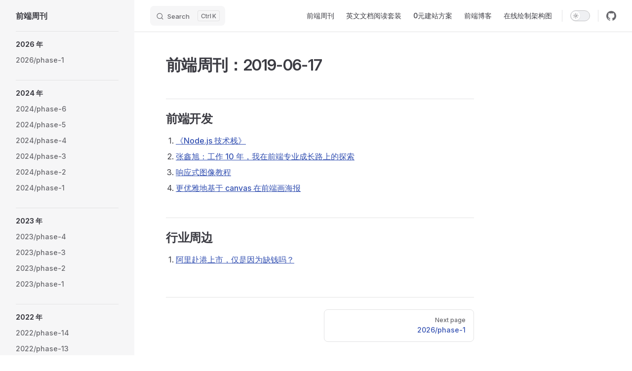

--- FILE ---
content_type: text/html
request_url: https://frontend-weekly.com/2019/2019-06-17.html
body_size: 7045
content:
<!DOCTYPE html>
<html lang="en-US" dir="ltr">
  <head>
    <meta charset="utf-8">
    <meta name="viewport" content="width=device-width,initial-scale=1">
    <title>前端周刊：2019-06-17 | 前端周刊</title>
    <meta name="description" content="前端周刊，给前端同学准备的每周1小时阅读清单">
    <meta name="generator" content="VitePress v1.6.4">
    <link rel="preload stylesheet" href="/assets/style.qp7qGaqN.css" as="style">
    <link rel="preload stylesheet" href="/vp-icons.css" as="style">
    
    <script type="module" src="/assets/app.BTl968FI.js"></script>
    <link rel="preload" href="/assets/inter-roman-latin.Di8DUHzh.woff2" as="font" type="font/woff2" crossorigin="">
    <link rel="modulepreload" href="/assets/chunks/theme.C2BywDeM.js">
    <link rel="modulepreload" href="/assets/chunks/framework.dvv-DFtf.js">
    <link rel="modulepreload" href="/assets/2019_2019-06-17.md.CZnUsUD_.lean.js">
    <script async src="https://hm.baidu.com/hm.js?2de20984d875f33eca1256139bdead79"></script>
    <script id="check-dark-mode">(()=>{const e=localStorage.getItem("vitepress-theme-appearance")||"auto",a=window.matchMedia("(prefers-color-scheme: dark)").matches;(!e||e==="auto"?a:e==="dark")&&document.documentElement.classList.add("dark")})();</script>
    <script id="check-mac-os">document.documentElement.classList.toggle("mac",/Mac|iPhone|iPod|iPad/i.test(navigator.platform));</script>
  </head>
  <body>
    <div id="app"><div class="Layout" data-v-d8b57b2d><!--[--><!--]--><!--[--><span tabindex="-1" data-v-fcbfc0e0></span><a href="#VPContent" class="VPSkipLink visually-hidden" data-v-fcbfc0e0>Skip to content</a><!--]--><!----><header class="VPNav" data-v-d8b57b2d data-v-7ad780c2><div class="VPNavBar" data-v-7ad780c2 data-v-9fd4d1dd><div class="wrapper" data-v-9fd4d1dd><div class="container" data-v-9fd4d1dd><div class="title" data-v-9fd4d1dd><div class="VPNavBarTitle has-sidebar" data-v-9fd4d1dd data-v-9f43907a><a class="title" href="/" data-v-9f43907a><!--[--><!--]--><!----><span data-v-9f43907a>前端周刊</span><!--[--><!--]--></a></div></div><div class="content" data-v-9fd4d1dd><div class="content-body" data-v-9fd4d1dd><!--[--><!--]--><div class="VPNavBarSearch search" data-v-9fd4d1dd><!--[--><!----><div id="local-search"><button type="button" class="DocSearch DocSearch-Button" aria-label="Search"><span class="DocSearch-Button-Container"><span class="vp-icon DocSearch-Search-Icon"></span><span class="DocSearch-Button-Placeholder">Search</span></span><span class="DocSearch-Button-Keys"><kbd class="DocSearch-Button-Key"></kbd><kbd class="DocSearch-Button-Key">K</kbd></span></button></div><!--]--></div><nav aria-labelledby="main-nav-aria-label" class="VPNavBarMenu menu" data-v-9fd4d1dd data-v-afb2845e><span id="main-nav-aria-label" class="visually-hidden" data-v-afb2845e> Main Navigation </span><!--[--><!--[--><a class="VPLink link VPNavBarMenuLink" href="/" tabindex="0" data-v-afb2845e data-v-815115f5><!--[--><span data-v-815115f5>前端周刊</span><!--]--></a><!--]--><!--[--><a class="VPLink link VPNavBarMenuLink" href="/tools.html" tabindex="0" data-v-afb2845e data-v-815115f5><!--[--><span data-v-815115f5>英文文档阅读套装</span><!--]--></a><!--]--><!--[--><a class="VPLink link VPNavBarMenuLink" href="/program.html" tabindex="0" data-v-afb2845e data-v-815115f5><!--[--><span data-v-815115f5>0元建站方案</span><!--]--></a><!--]--><!--[--><a class="VPLink link vp-external-link-icon VPNavBarMenuLink" href="https://refined-x.com/" target="_blank" rel="noreferrer" tabindex="0" data-v-afb2845e data-v-815115f5><!--[--><span data-v-815115f5>前端博客</span><!--]--></a><!--]--><!--[--><a class="VPLink link vp-external-link-icon VPNavBarMenuLink" href="https://www.processon.com/i/5a570b3be4b05a8ff2f93201" target="_blank" rel="noreferrer" tabindex="0" data-v-afb2845e data-v-815115f5><!--[--><span data-v-815115f5>在线绘制架构图</span><!--]--></a><!--]--><!--]--></nav><!----><div class="VPNavBarAppearance appearance" data-v-9fd4d1dd data-v-3f90c1a5><button class="VPSwitch VPSwitchAppearance" type="button" role="switch" title aria-checked="false" data-v-3f90c1a5 data-v-be9742d9 data-v-b4ccac88><span class="check" data-v-b4ccac88><span class="icon" data-v-b4ccac88><!--[--><span class="vpi-sun sun" data-v-be9742d9></span><span class="vpi-moon moon" data-v-be9742d9></span><!--]--></span></span></button></div><div class="VPSocialLinks VPNavBarSocialLinks social-links" data-v-9fd4d1dd data-v-ef6192dc data-v-e71e869c><!--[--><a class="VPSocialLink no-icon" href="https://github.com/tower1229/frontend-weekly" aria-label="github" target="_blank" rel="noopener" data-v-e71e869c data-v-60a9a2d3><span class="vpi-social-github"></span></a><!--]--></div><div class="VPFlyout VPNavBarExtra extra" data-v-9fd4d1dd data-v-f953d92f data-v-bfe7971f><button type="button" class="button" aria-haspopup="true" aria-expanded="false" aria-label="extra navigation" data-v-bfe7971f><span class="vpi-more-horizontal icon" data-v-bfe7971f></span></button><div class="menu" data-v-bfe7971f><div class="VPMenu" data-v-bfe7971f data-v-20ed86d6><!----><!--[--><!--[--><!----><div class="group" data-v-f953d92f><div class="item appearance" data-v-f953d92f><p class="label" data-v-f953d92f>Appearance</p><div class="appearance-action" data-v-f953d92f><button class="VPSwitch VPSwitchAppearance" type="button" role="switch" title aria-checked="false" data-v-f953d92f data-v-be9742d9 data-v-b4ccac88><span class="check" data-v-b4ccac88><span class="icon" data-v-b4ccac88><!--[--><span class="vpi-sun sun" data-v-be9742d9></span><span class="vpi-moon moon" data-v-be9742d9></span><!--]--></span></span></button></div></div></div><div class="group" data-v-f953d92f><div class="item social-links" data-v-f953d92f><div class="VPSocialLinks social-links-list" data-v-f953d92f data-v-e71e869c><!--[--><a class="VPSocialLink no-icon" href="https://github.com/tower1229/frontend-weekly" aria-label="github" target="_blank" rel="noopener" data-v-e71e869c data-v-60a9a2d3><span class="vpi-social-github"></span></a><!--]--></div></div></div><!--]--><!--]--></div></div></div><!--[--><!--]--><button type="button" class="VPNavBarHamburger hamburger" aria-label="mobile navigation" aria-expanded="false" aria-controls="VPNavScreen" data-v-9fd4d1dd data-v-6bee1efd><span class="container" data-v-6bee1efd><span class="top" data-v-6bee1efd></span><span class="middle" data-v-6bee1efd></span><span class="bottom" data-v-6bee1efd></span></span></button></div></div></div></div><div class="divider" data-v-9fd4d1dd><div class="divider-line" data-v-9fd4d1dd></div></div></div><!----></header><div class="VPLocalNav has-sidebar empty" data-v-d8b57b2d data-v-2488c25a><div class="container" data-v-2488c25a><button class="menu" aria-expanded="false" aria-controls="VPSidebarNav" data-v-2488c25a><span class="vpi-align-left menu-icon" data-v-2488c25a></span><span class="menu-text" data-v-2488c25a>Menu</span></button><div class="VPLocalNavOutlineDropdown" style="--vp-vh:0px;" data-v-2488c25a data-v-6b867909><button data-v-6b867909>Return to top</button><!----></div></div></div><aside class="VPSidebar" data-v-d8b57b2d data-v-42c4c606><div class="curtain" data-v-42c4c606></div><nav class="nav" id="VPSidebarNav" aria-labelledby="sidebar-aria-label" tabindex="-1" data-v-42c4c606><span class="visually-hidden" id="sidebar-aria-label" data-v-42c4c606> Sidebar Navigation </span><!--[--><!--]--><!--[--><div class="no-transition group" data-v-51288d80><section class="VPSidebarItem level-0" data-v-51288d80 data-v-0009425e><div class="item" role="button" tabindex="0" data-v-0009425e><div class="indicator" data-v-0009425e></div><h2 class="text" data-v-0009425e>2026 年</h2><!----></div><div class="items" data-v-0009425e><!--[--><div class="VPSidebarItem level-1 is-link" data-v-0009425e data-v-0009425e><div class="item" data-v-0009425e><div class="indicator" data-v-0009425e></div><a class="VPLink link link" href="/2026/phase-1.html" data-v-0009425e><!--[--><p class="text" data-v-0009425e>2026/phase-1</p><!--]--></a><!----></div><!----></div><!--]--></div></section></div><div class="no-transition group" data-v-51288d80><section class="VPSidebarItem level-0" data-v-51288d80 data-v-0009425e><div class="item" role="button" tabindex="0" data-v-0009425e><div class="indicator" data-v-0009425e></div><h2 class="text" data-v-0009425e>2024 年</h2><!----></div><div class="items" data-v-0009425e><!--[--><div class="VPSidebarItem level-1 is-link" data-v-0009425e data-v-0009425e><div class="item" data-v-0009425e><div class="indicator" data-v-0009425e></div><a class="VPLink link link" href="/2024/phase-6.html" data-v-0009425e><!--[--><p class="text" data-v-0009425e>2024/phase-6</p><!--]--></a><!----></div><!----></div><div class="VPSidebarItem level-1 is-link" data-v-0009425e data-v-0009425e><div class="item" data-v-0009425e><div class="indicator" data-v-0009425e></div><a class="VPLink link link" href="/2024/phase-5.html" data-v-0009425e><!--[--><p class="text" data-v-0009425e>2024/phase-5</p><!--]--></a><!----></div><!----></div><div class="VPSidebarItem level-1 is-link" data-v-0009425e data-v-0009425e><div class="item" data-v-0009425e><div class="indicator" data-v-0009425e></div><a class="VPLink link link" href="/2024/phase-4.html" data-v-0009425e><!--[--><p class="text" data-v-0009425e>2024/phase-4</p><!--]--></a><!----></div><!----></div><div class="VPSidebarItem level-1 is-link" data-v-0009425e data-v-0009425e><div class="item" data-v-0009425e><div class="indicator" data-v-0009425e></div><a class="VPLink link link" href="/2024/phase-3.html" data-v-0009425e><!--[--><p class="text" data-v-0009425e>2024/phase-3</p><!--]--></a><!----></div><!----></div><div class="VPSidebarItem level-1 is-link" data-v-0009425e data-v-0009425e><div class="item" data-v-0009425e><div class="indicator" data-v-0009425e></div><a class="VPLink link link" href="/2024/phase-2.html" data-v-0009425e><!--[--><p class="text" data-v-0009425e>2024/phase-2</p><!--]--></a><!----></div><!----></div><div class="VPSidebarItem level-1 is-link" data-v-0009425e data-v-0009425e><div class="item" data-v-0009425e><div class="indicator" data-v-0009425e></div><a class="VPLink link link" href="/2024/phase-1.html" data-v-0009425e><!--[--><p class="text" data-v-0009425e>2024/phase-1</p><!--]--></a><!----></div><!----></div><!--]--></div></section></div><div class="no-transition group" data-v-51288d80><section class="VPSidebarItem level-0" data-v-51288d80 data-v-0009425e><div class="item" role="button" tabindex="0" data-v-0009425e><div class="indicator" data-v-0009425e></div><h2 class="text" data-v-0009425e>2023 年</h2><!----></div><div class="items" data-v-0009425e><!--[--><div class="VPSidebarItem level-1 is-link" data-v-0009425e data-v-0009425e><div class="item" data-v-0009425e><div class="indicator" data-v-0009425e></div><a class="VPLink link link" href="/2023/phase-4.html" data-v-0009425e><!--[--><p class="text" data-v-0009425e>2023/phase-4</p><!--]--></a><!----></div><!----></div><div class="VPSidebarItem level-1 is-link" data-v-0009425e data-v-0009425e><div class="item" data-v-0009425e><div class="indicator" data-v-0009425e></div><a class="VPLink link link" href="/2023/phase-3.html" data-v-0009425e><!--[--><p class="text" data-v-0009425e>2023/phase-3</p><!--]--></a><!----></div><!----></div><div class="VPSidebarItem level-1 is-link" data-v-0009425e data-v-0009425e><div class="item" data-v-0009425e><div class="indicator" data-v-0009425e></div><a class="VPLink link link" href="/2023/phase-2.html" data-v-0009425e><!--[--><p class="text" data-v-0009425e>2023/phase-2</p><!--]--></a><!----></div><!----></div><div class="VPSidebarItem level-1 is-link" data-v-0009425e data-v-0009425e><div class="item" data-v-0009425e><div class="indicator" data-v-0009425e></div><a class="VPLink link link" href="/2023/phase-1.html" data-v-0009425e><!--[--><p class="text" data-v-0009425e>2023/phase-1</p><!--]--></a><!----></div><!----></div><!--]--></div></section></div><div class="no-transition group" data-v-51288d80><section class="VPSidebarItem level-0" data-v-51288d80 data-v-0009425e><div class="item" role="button" tabindex="0" data-v-0009425e><div class="indicator" data-v-0009425e></div><h2 class="text" data-v-0009425e>2022 年</h2><!----></div><div class="items" data-v-0009425e><!--[--><div class="VPSidebarItem level-1 is-link" data-v-0009425e data-v-0009425e><div class="item" data-v-0009425e><div class="indicator" data-v-0009425e></div><a class="VPLink link link" href="/2022/phase-14.html" data-v-0009425e><!--[--><p class="text" data-v-0009425e>2022/phase-14</p><!--]--></a><!----></div><!----></div><div class="VPSidebarItem level-1 is-link" data-v-0009425e data-v-0009425e><div class="item" data-v-0009425e><div class="indicator" data-v-0009425e></div><a class="VPLink link link" href="/2022/phase-13.html" data-v-0009425e><!--[--><p class="text" data-v-0009425e>2022/phase-13</p><!--]--></a><!----></div><!----></div><div class="VPSidebarItem level-1 is-link" data-v-0009425e data-v-0009425e><div class="item" data-v-0009425e><div class="indicator" data-v-0009425e></div><a class="VPLink link link" href="/2022/phase-12.html" data-v-0009425e><!--[--><p class="text" data-v-0009425e>2022/phase-12</p><!--]--></a><!----></div><!----></div><div class="VPSidebarItem level-1 is-link" data-v-0009425e data-v-0009425e><div class="item" data-v-0009425e><div class="indicator" data-v-0009425e></div><a class="VPLink link link" href="/2022/phase-11.html" data-v-0009425e><!--[--><p class="text" data-v-0009425e>2022/phase-11</p><!--]--></a><!----></div><!----></div><div class="VPSidebarItem level-1 is-link" data-v-0009425e data-v-0009425e><div class="item" data-v-0009425e><div class="indicator" data-v-0009425e></div><a class="VPLink link link" href="/2022/phase-10.html" data-v-0009425e><!--[--><p class="text" data-v-0009425e>2022/phase-10</p><!--]--></a><!----></div><!----></div><div class="VPSidebarItem level-1 is-link" data-v-0009425e data-v-0009425e><div class="item" data-v-0009425e><div class="indicator" data-v-0009425e></div><a class="VPLink link link" href="/2022/phase-9.html" data-v-0009425e><!--[--><p class="text" data-v-0009425e>2022/phase-9</p><!--]--></a><!----></div><!----></div><div class="VPSidebarItem level-1 is-link" data-v-0009425e data-v-0009425e><div class="item" data-v-0009425e><div class="indicator" data-v-0009425e></div><a class="VPLink link link" href="/2022/phase-8.html" data-v-0009425e><!--[--><p class="text" data-v-0009425e>2022/phase-8</p><!--]--></a><!----></div><!----></div><div class="VPSidebarItem level-1 is-link" data-v-0009425e data-v-0009425e><div class="item" data-v-0009425e><div class="indicator" data-v-0009425e></div><a class="VPLink link link" href="/2022/phase-7.html" data-v-0009425e><!--[--><p class="text" data-v-0009425e>2022/phase-7</p><!--]--></a><!----></div><!----></div><div class="VPSidebarItem level-1 is-link" data-v-0009425e data-v-0009425e><div class="item" data-v-0009425e><div class="indicator" data-v-0009425e></div><a class="VPLink link link" href="/2022/phase-6.html" data-v-0009425e><!--[--><p class="text" data-v-0009425e>2022/phase-6</p><!--]--></a><!----></div><!----></div><div class="VPSidebarItem level-1 is-link" data-v-0009425e data-v-0009425e><div class="item" data-v-0009425e><div class="indicator" data-v-0009425e></div><a class="VPLink link link" href="/2022/phase-5.html" data-v-0009425e><!--[--><p class="text" data-v-0009425e>2022/phase-5</p><!--]--></a><!----></div><!----></div><div class="VPSidebarItem level-1 is-link" data-v-0009425e data-v-0009425e><div class="item" data-v-0009425e><div class="indicator" data-v-0009425e></div><a class="VPLink link link" href="/2022/phase-4.html" data-v-0009425e><!--[--><p class="text" data-v-0009425e>2022/phase-4</p><!--]--></a><!----></div><!----></div><div class="VPSidebarItem level-1 is-link" data-v-0009425e data-v-0009425e><div class="item" data-v-0009425e><div class="indicator" data-v-0009425e></div><a class="VPLink link link" href="/2022/phase-3.html" data-v-0009425e><!--[--><p class="text" data-v-0009425e>2022/phase-3</p><!--]--></a><!----></div><!----></div><div class="VPSidebarItem level-1 is-link" data-v-0009425e data-v-0009425e><div class="item" data-v-0009425e><div class="indicator" data-v-0009425e></div><a class="VPLink link link" href="/2022/phase-2.html" data-v-0009425e><!--[--><p class="text" data-v-0009425e>2022/phase-2</p><!--]--></a><!----></div><!----></div><div class="VPSidebarItem level-1 is-link" data-v-0009425e data-v-0009425e><div class="item" data-v-0009425e><div class="indicator" data-v-0009425e></div><a class="VPLink link link" href="/2022/phase-1.html" data-v-0009425e><!--[--><p class="text" data-v-0009425e>2022/phase-1</p><!--]--></a><!----></div><!----></div><!--]--></div></section></div><div class="no-transition group" data-v-51288d80><section class="VPSidebarItem level-0" data-v-51288d80 data-v-0009425e><div class="item" role="button" tabindex="0" data-v-0009425e><div class="indicator" data-v-0009425e></div><h2 class="text" data-v-0009425e>2021 年</h2><!----></div><div class="items" data-v-0009425e><!--[--><div class="VPSidebarItem level-1 is-link" data-v-0009425e data-v-0009425e><div class="item" data-v-0009425e><div class="indicator" data-v-0009425e></div><a class="VPLink link link" href="/2021/phase-15.html" data-v-0009425e><!--[--><p class="text" data-v-0009425e>2021/phase-15</p><!--]--></a><!----></div><!----></div><div class="VPSidebarItem level-1 is-link" data-v-0009425e data-v-0009425e><div class="item" data-v-0009425e><div class="indicator" data-v-0009425e></div><a class="VPLink link link" href="/2021/phase-14.html" data-v-0009425e><!--[--><p class="text" data-v-0009425e>2021/phase-14</p><!--]--></a><!----></div><!----></div><div class="VPSidebarItem level-1 is-link" data-v-0009425e data-v-0009425e><div class="item" data-v-0009425e><div class="indicator" data-v-0009425e></div><a class="VPLink link link" href="/2021/phase-13.html" data-v-0009425e><!--[--><p class="text" data-v-0009425e>2021/phase-13</p><!--]--></a><!----></div><!----></div><div class="VPSidebarItem level-1 is-link" data-v-0009425e data-v-0009425e><div class="item" data-v-0009425e><div class="indicator" data-v-0009425e></div><a class="VPLink link link" href="/2021/phase-12.html" data-v-0009425e><!--[--><p class="text" data-v-0009425e>2021/phase-12</p><!--]--></a><!----></div><!----></div><div class="VPSidebarItem level-1 is-link" data-v-0009425e data-v-0009425e><div class="item" data-v-0009425e><div class="indicator" data-v-0009425e></div><a class="VPLink link link" href="/2021/phase-11.html" data-v-0009425e><!--[--><p class="text" data-v-0009425e>2021/phase-11</p><!--]--></a><!----></div><!----></div><div class="VPSidebarItem level-1 is-link" data-v-0009425e data-v-0009425e><div class="item" data-v-0009425e><div class="indicator" data-v-0009425e></div><a class="VPLink link link" href="/2021/phase-11.html" data-v-0009425e><!--[--><p class="text" data-v-0009425e>2021/phase-11</p><!--]--></a><!----></div><!----></div><div class="VPSidebarItem level-1 is-link" data-v-0009425e data-v-0009425e><div class="item" data-v-0009425e><div class="indicator" data-v-0009425e></div><a class="VPLink link link" href="/2021/phase-9.html" data-v-0009425e><!--[--><p class="text" data-v-0009425e>2021/phase-9</p><!--]--></a><!----></div><!----></div><div class="VPSidebarItem level-1 is-link" data-v-0009425e data-v-0009425e><div class="item" data-v-0009425e><div class="indicator" data-v-0009425e></div><a class="VPLink link link" href="/2021/phase-8.html" data-v-0009425e><!--[--><p class="text" data-v-0009425e>2021/phase-8</p><!--]--></a><!----></div><!----></div><div class="VPSidebarItem level-1 is-link" data-v-0009425e data-v-0009425e><div class="item" data-v-0009425e><div class="indicator" data-v-0009425e></div><a class="VPLink link link" href="/2021/phase-7.html" data-v-0009425e><!--[--><p class="text" data-v-0009425e>2021/phase-7</p><!--]--></a><!----></div><!----></div><div class="VPSidebarItem level-1 is-link" data-v-0009425e data-v-0009425e><div class="item" data-v-0009425e><div class="indicator" data-v-0009425e></div><a class="VPLink link link" href="/2021/phase-6.html" data-v-0009425e><!--[--><p class="text" data-v-0009425e>2021/phase-6</p><!--]--></a><!----></div><!----></div><div class="VPSidebarItem level-1 is-link" data-v-0009425e data-v-0009425e><div class="item" data-v-0009425e><div class="indicator" data-v-0009425e></div><a class="VPLink link link" href="/2021/phase-5.html" data-v-0009425e><!--[--><p class="text" data-v-0009425e>2021/phase-5</p><!--]--></a><!----></div><!----></div><div class="VPSidebarItem level-1 is-link" data-v-0009425e data-v-0009425e><div class="item" data-v-0009425e><div class="indicator" data-v-0009425e></div><a class="VPLink link link" href="/2021/phase-4.html" data-v-0009425e><!--[--><p class="text" data-v-0009425e>2021/phase-4</p><!--]--></a><!----></div><!----></div><div class="VPSidebarItem level-1 is-link" data-v-0009425e data-v-0009425e><div class="item" data-v-0009425e><div class="indicator" data-v-0009425e></div><a class="VPLink link link" href="/2021/phase-3.html" data-v-0009425e><!--[--><p class="text" data-v-0009425e>2021/phase-3</p><!--]--></a><!----></div><!----></div><div class="VPSidebarItem level-1 is-link" data-v-0009425e data-v-0009425e><div class="item" data-v-0009425e><div class="indicator" data-v-0009425e></div><a class="VPLink link link" href="/2021/phase-2.html" data-v-0009425e><!--[--><p class="text" data-v-0009425e>2021/phase-2</p><!--]--></a><!----></div><!----></div><div class="VPSidebarItem level-1 is-link" data-v-0009425e data-v-0009425e><div class="item" data-v-0009425e><div class="indicator" data-v-0009425e></div><a class="VPLink link link" href="/2021/phase-1.html" data-v-0009425e><!--[--><p class="text" data-v-0009425e>2021/phase-1</p><!--]--></a><!----></div><!----></div><!--]--></div></section></div><div class="no-transition group" data-v-51288d80><section class="VPSidebarItem level-0" data-v-51288d80 data-v-0009425e><div class="item" role="button" tabindex="0" data-v-0009425e><div class="indicator" data-v-0009425e></div><h2 class="text" data-v-0009425e>2020 年</h2><!----></div><div class="items" data-v-0009425e><!--[--><div class="VPSidebarItem level-1 is-link" data-v-0009425e data-v-0009425e><div class="item" data-v-0009425e><div class="indicator" data-v-0009425e></div><a class="VPLink link link" href="/2020/phase-17.html" data-v-0009425e><!--[--><p class="text" data-v-0009425e>2020/phase-17</p><!--]--></a><!----></div><!----></div><div class="VPSidebarItem level-1 is-link" data-v-0009425e data-v-0009425e><div class="item" data-v-0009425e><div class="indicator" data-v-0009425e></div><a class="VPLink link link" href="/2020/phase-16.html" data-v-0009425e><!--[--><p class="text" data-v-0009425e>2020/phase-16</p><!--]--></a><!----></div><!----></div><div class="VPSidebarItem level-1 is-link" data-v-0009425e data-v-0009425e><div class="item" data-v-0009425e><div class="indicator" data-v-0009425e></div><a class="VPLink link link" href="/2020/phase-15.html" data-v-0009425e><!--[--><p class="text" data-v-0009425e>2020/phase-15</p><!--]--></a><!----></div><!----></div><div class="VPSidebarItem level-1 is-link" data-v-0009425e data-v-0009425e><div class="item" data-v-0009425e><div class="indicator" data-v-0009425e></div><a class="VPLink link link" href="/2020/phase-14.html" data-v-0009425e><!--[--><p class="text" data-v-0009425e>2020/phase-14</p><!--]--></a><!----></div><!----></div><div class="VPSidebarItem level-1 is-link" data-v-0009425e data-v-0009425e><div class="item" data-v-0009425e><div class="indicator" data-v-0009425e></div><a class="VPLink link link" href="/2020/phase-13.html" data-v-0009425e><!--[--><p class="text" data-v-0009425e>2020/phase-13</p><!--]--></a><!----></div><!----></div><div class="VPSidebarItem level-1 is-link" data-v-0009425e data-v-0009425e><div class="item" data-v-0009425e><div class="indicator" data-v-0009425e></div><a class="VPLink link link" href="/2020/phase-12.html" data-v-0009425e><!--[--><p class="text" data-v-0009425e>2020/phase-12</p><!--]--></a><!----></div><!----></div><div class="VPSidebarItem level-1 is-link" data-v-0009425e data-v-0009425e><div class="item" data-v-0009425e><div class="indicator" data-v-0009425e></div><a class="VPLink link link" href="/2020/phase-11.html" data-v-0009425e><!--[--><p class="text" data-v-0009425e>2020/phase-11</p><!--]--></a><!----></div><!----></div><div class="VPSidebarItem level-1 is-link" data-v-0009425e data-v-0009425e><div class="item" data-v-0009425e><div class="indicator" data-v-0009425e></div><a class="VPLink link link" href="/2020/phase-11.html" data-v-0009425e><!--[--><p class="text" data-v-0009425e>2020/phase-11</p><!--]--></a><!----></div><!----></div><div class="VPSidebarItem level-1 is-link" data-v-0009425e data-v-0009425e><div class="item" data-v-0009425e><div class="indicator" data-v-0009425e></div><a class="VPLink link link" href="/2020/phase-9.html" data-v-0009425e><!--[--><p class="text" data-v-0009425e>2020/phase-9</p><!--]--></a><!----></div><!----></div><div class="VPSidebarItem level-1 is-link" data-v-0009425e data-v-0009425e><div class="item" data-v-0009425e><div class="indicator" data-v-0009425e></div><a class="VPLink link link" href="/2020/phase-8.html" data-v-0009425e><!--[--><p class="text" data-v-0009425e>2020/phase-8</p><!--]--></a><!----></div><!----></div><div class="VPSidebarItem level-1 is-link" data-v-0009425e data-v-0009425e><div class="item" data-v-0009425e><div class="indicator" data-v-0009425e></div><a class="VPLink link link" href="/2020/phase-7.html" data-v-0009425e><!--[--><p class="text" data-v-0009425e>2020/phase-7</p><!--]--></a><!----></div><!----></div><div class="VPSidebarItem level-1 is-link" data-v-0009425e data-v-0009425e><div class="item" data-v-0009425e><div class="indicator" data-v-0009425e></div><a class="VPLink link link" href="/2020/phase-6.html" data-v-0009425e><!--[--><p class="text" data-v-0009425e>2020/phase-6</p><!--]--></a><!----></div><!----></div><div class="VPSidebarItem level-1 is-link" data-v-0009425e data-v-0009425e><div class="item" data-v-0009425e><div class="indicator" data-v-0009425e></div><a class="VPLink link link" href="/2020/phase-5.html" data-v-0009425e><!--[--><p class="text" data-v-0009425e>2020/phase-5</p><!--]--></a><!----></div><!----></div><div class="VPSidebarItem level-1 is-link" data-v-0009425e data-v-0009425e><div class="item" data-v-0009425e><div class="indicator" data-v-0009425e></div><a class="VPLink link link" href="/2020/phase-4.html" data-v-0009425e><!--[--><p class="text" data-v-0009425e>2020/phase-4</p><!--]--></a><!----></div><!----></div><div class="VPSidebarItem level-1 is-link" data-v-0009425e data-v-0009425e><div class="item" data-v-0009425e><div class="indicator" data-v-0009425e></div><a class="VPLink link link" href="/2020/phase-3.html" data-v-0009425e><!--[--><p class="text" data-v-0009425e>2020/phase-3</p><!--]--></a><!----></div><!----></div><div class="VPSidebarItem level-1 is-link" data-v-0009425e data-v-0009425e><div class="item" data-v-0009425e><div class="indicator" data-v-0009425e></div><a class="VPLink link link" href="/2020/phase-2.html" data-v-0009425e><!--[--><p class="text" data-v-0009425e>2020/phase-2</p><!--]--></a><!----></div><!----></div><div class="VPSidebarItem level-1 is-link" data-v-0009425e data-v-0009425e><div class="item" data-v-0009425e><div class="indicator" data-v-0009425e></div><a class="VPLink link link" href="/2020/phase-1.html" data-v-0009425e><!--[--><p class="text" data-v-0009425e>2020/phase-1</p><!--]--></a><!----></div><!----></div><!--]--></div></section></div><div class="no-transition group" data-v-51288d80><section class="VPSidebarItem level-0" data-v-51288d80 data-v-0009425e><div class="item" role="button" tabindex="0" data-v-0009425e><div class="indicator" data-v-0009425e></div><h2 class="text" data-v-0009425e>2019 年</h2><!----></div><div class="items" data-v-0009425e><!--[--><div class="VPSidebarItem level-1 is-link" data-v-0009425e data-v-0009425e><div class="item" data-v-0009425e><div class="indicator" data-v-0009425e></div><a class="VPLink link link" href="/2019/phase-53.html" data-v-0009425e><!--[--><p class="text" data-v-0009425e>2019/phase-53</p><!--]--></a><!----></div><!----></div><div class="VPSidebarItem level-1 is-link" data-v-0009425e data-v-0009425e><div class="item" data-v-0009425e><div class="indicator" data-v-0009425e></div><a class="VPLink link link" href="/2019/phase-52.html" data-v-0009425e><!--[--><p class="text" data-v-0009425e>2019/phase-52</p><!--]--></a><!----></div><!----></div><div class="VPSidebarItem level-1 is-link" data-v-0009425e data-v-0009425e><div class="item" data-v-0009425e><div class="indicator" data-v-0009425e></div><a class="VPLink link link" href="/2019/phase-51.html" data-v-0009425e><!--[--><p class="text" data-v-0009425e>2019/phase-51</p><!--]--></a><!----></div><!----></div><div class="VPSidebarItem level-1 is-link" data-v-0009425e data-v-0009425e><div class="item" data-v-0009425e><div class="indicator" data-v-0009425e></div><a class="VPLink link link" href="/2019/phase-50.html" data-v-0009425e><!--[--><p class="text" data-v-0009425e>2019/phase-50</p><!--]--></a><!----></div><!----></div><div class="VPSidebarItem level-1 is-link" data-v-0009425e data-v-0009425e><div class="item" data-v-0009425e><div class="indicator" data-v-0009425e></div><a class="VPLink link link" href="/2019/phase-49.html" data-v-0009425e><!--[--><p class="text" data-v-0009425e>2019/phase-49</p><!--]--></a><!----></div><!----></div><div class="VPSidebarItem level-1 is-link" data-v-0009425e data-v-0009425e><div class="item" data-v-0009425e><div class="indicator" data-v-0009425e></div><a class="VPLink link link" href="/2019/phase-48.html" data-v-0009425e><!--[--><p class="text" data-v-0009425e>2019/phase-48</p><!--]--></a><!----></div><!----></div><div class="VPSidebarItem level-1 is-link" data-v-0009425e data-v-0009425e><div class="item" data-v-0009425e><div class="indicator" data-v-0009425e></div><a class="VPLink link link" href="/2019/phase-47.html" data-v-0009425e><!--[--><p class="text" data-v-0009425e>2019/phase-47</p><!--]--></a><!----></div><!----></div><div class="VPSidebarItem level-1 is-link" data-v-0009425e data-v-0009425e><div class="item" data-v-0009425e><div class="indicator" data-v-0009425e></div><a class="VPLink link link" href="/2019/phase-46.html" data-v-0009425e><!--[--><p class="text" data-v-0009425e>2019/phase-46</p><!--]--></a><!----></div><!----></div><div class="VPSidebarItem level-1 is-link" data-v-0009425e data-v-0009425e><div class="item" data-v-0009425e><div class="indicator" data-v-0009425e></div><a class="VPLink link link" href="/2019/phase-45.html" data-v-0009425e><!--[--><p class="text" data-v-0009425e>2019/phase-45</p><!--]--></a><!----></div><!----></div><div class="VPSidebarItem level-1 is-link" data-v-0009425e data-v-0009425e><div class="item" data-v-0009425e><div class="indicator" data-v-0009425e></div><a class="VPLink link link" href="/2019/phase-44.html" data-v-0009425e><!--[--><p class="text" data-v-0009425e>2019/phase-44</p><!--]--></a><!----></div><!----></div><div class="VPSidebarItem level-1 is-link" data-v-0009425e data-v-0009425e><div class="item" data-v-0009425e><div class="indicator" data-v-0009425e></div><a class="VPLink link link" href="/2019/phase-43.html" data-v-0009425e><!--[--><p class="text" data-v-0009425e>2019/phase-43</p><!--]--></a><!----></div><!----></div><div class="VPSidebarItem level-1 is-link" data-v-0009425e data-v-0009425e><div class="item" data-v-0009425e><div class="indicator" data-v-0009425e></div><a class="VPLink link link" href="/2019/phase-42.html" data-v-0009425e><!--[--><p class="text" data-v-0009425e>2019/phase-42</p><!--]--></a><!----></div><!----></div><div class="VPSidebarItem level-1 is-link" data-v-0009425e data-v-0009425e><div class="item" data-v-0009425e><div class="indicator" data-v-0009425e></div><a class="VPLink link link" href="/2019/phase-41.html" data-v-0009425e><!--[--><p class="text" data-v-0009425e>2019/phase-41</p><!--]--></a><!----></div><!----></div><div class="VPSidebarItem level-1 is-link" data-v-0009425e data-v-0009425e><div class="item" data-v-0009425e><div class="indicator" data-v-0009425e></div><a class="VPLink link link" href="/2019/phase-40.html" data-v-0009425e><!--[--><p class="text" data-v-0009425e>2019/phase-40</p><!--]--></a><!----></div><!----></div><div class="VPSidebarItem level-1 is-link" data-v-0009425e data-v-0009425e><div class="item" data-v-0009425e><div class="indicator" data-v-0009425e></div><a class="VPLink link link" href="/2019/phase-39.html" data-v-0009425e><!--[--><p class="text" data-v-0009425e>2019/phase-39</p><!--]--></a><!----></div><!----></div><div class="VPSidebarItem level-1 is-link" data-v-0009425e data-v-0009425e><div class="item" data-v-0009425e><div class="indicator" data-v-0009425e></div><a class="VPLink link link" href="/2019/phase-38.html" data-v-0009425e><!--[--><p class="text" data-v-0009425e>2019/phase-38</p><!--]--></a><!----></div><!----></div><div class="VPSidebarItem level-1 is-link" data-v-0009425e data-v-0009425e><div class="item" data-v-0009425e><div class="indicator" data-v-0009425e></div><a class="VPLink link link" href="/2019/phase-37.html" data-v-0009425e><!--[--><p class="text" data-v-0009425e>2019/phase-37</p><!--]--></a><!----></div><!----></div><div class="VPSidebarItem level-1 is-link" data-v-0009425e data-v-0009425e><div class="item" data-v-0009425e><div class="indicator" data-v-0009425e></div><a class="VPLink link link" href="/2019/phase-36.html" data-v-0009425e><!--[--><p class="text" data-v-0009425e>2019/phase-36</p><!--]--></a><!----></div><!----></div><div class="VPSidebarItem level-1 is-link" data-v-0009425e data-v-0009425e><div class="item" data-v-0009425e><div class="indicator" data-v-0009425e></div><a class="VPLink link link" href="/2019/phase-35.html" data-v-0009425e><!--[--><p class="text" data-v-0009425e>2019/phase-35</p><!--]--></a><!----></div><!----></div><div class="VPSidebarItem level-1 is-link" data-v-0009425e data-v-0009425e><div class="item" data-v-0009425e><div class="indicator" data-v-0009425e></div><a class="VPLink link link" href="/2019/phase-34.html" data-v-0009425e><!--[--><p class="text" data-v-0009425e>2019/phase-34</p><!--]--></a><!----></div><!----></div><div class="VPSidebarItem level-1 is-link" data-v-0009425e data-v-0009425e><div class="item" data-v-0009425e><div class="indicator" data-v-0009425e></div><a class="VPLink link link" href="/2019/phase-32.html" data-v-0009425e><!--[--><p class="text" data-v-0009425e>2019/phase-32</p><!--]--></a><!----></div><!----></div><div class="VPSidebarItem level-1 is-link" data-v-0009425e data-v-0009425e><div class="item" data-v-0009425e><div class="indicator" data-v-0009425e></div><a class="VPLink link link" href="/2019/phase-31.html" data-v-0009425e><!--[--><p class="text" data-v-0009425e>2019/phase-31</p><!--]--></a><!----></div><!----></div><div class="VPSidebarItem level-1 is-link" data-v-0009425e data-v-0009425e><div class="item" data-v-0009425e><div class="indicator" data-v-0009425e></div><a class="VPLink link link" href="/2019/phase-30.html" data-v-0009425e><!--[--><p class="text" data-v-0009425e>2019/phase-30</p><!--]--></a><!----></div><!----></div><div class="VPSidebarItem level-1 is-link" data-v-0009425e data-v-0009425e><div class="item" data-v-0009425e><div class="indicator" data-v-0009425e></div><a class="VPLink link link" href="/2019/phase-29.html" data-v-0009425e><!--[--><p class="text" data-v-0009425e>2019/phase-29</p><!--]--></a><!----></div><!----></div><div class="VPSidebarItem level-1 is-link" data-v-0009425e data-v-0009425e><div class="item" data-v-0009425e><div class="indicator" data-v-0009425e></div><a class="VPLink link link" href="/2019/2019-07-15.html" data-v-0009425e><!--[--><p class="text" data-v-0009425e>2019/2019-07-15</p><!--]--></a><!----></div><!----></div><div class="VPSidebarItem level-1 is-link" data-v-0009425e data-v-0009425e><div class="item" data-v-0009425e><div class="indicator" data-v-0009425e></div><a class="VPLink link link" href="/2019/2019-07-08.html" data-v-0009425e><!--[--><p class="text" data-v-0009425e>2019/2019-07-08</p><!--]--></a><!----></div><!----></div><div class="VPSidebarItem level-1 is-link" data-v-0009425e data-v-0009425e><div class="item" data-v-0009425e><div class="indicator" data-v-0009425e></div><a class="VPLink link link" href="/2019/2019-07-01.html" data-v-0009425e><!--[--><p class="text" data-v-0009425e>2019/2019-07-01</p><!--]--></a><!----></div><!----></div><div class="VPSidebarItem level-1 is-link" data-v-0009425e data-v-0009425e><div class="item" data-v-0009425e><div class="indicator" data-v-0009425e></div><a class="VPLink link link" href="/2019/2019-06-24.html" data-v-0009425e><!--[--><p class="text" data-v-0009425e>2019/2019-06-24</p><!--]--></a><!----></div><!----></div><div class="VPSidebarItem level-1 is-link" data-v-0009425e data-v-0009425e><div class="item" data-v-0009425e><div class="indicator" data-v-0009425e></div><a class="VPLink link link" href="/2019/2019-06-17.html" data-v-0009425e><!--[--><p class="text" data-v-0009425e>2019/2019-06-17</p><!--]--></a><!----></div><!----></div><div class="VPSidebarItem level-1 is-link" data-v-0009425e data-v-0009425e><div class="item" data-v-0009425e><div class="indicator" data-v-0009425e></div><a class="VPLink link link" href="/2019/2019-06-10.html" data-v-0009425e><!--[--><p class="text" data-v-0009425e>2019/2019-06-10</p><!--]--></a><!----></div><!----></div><div class="VPSidebarItem level-1 is-link" data-v-0009425e data-v-0009425e><div class="item" data-v-0009425e><div class="indicator" data-v-0009425e></div><a class="VPLink link link" href="/2019/2019-06-03.html" data-v-0009425e><!--[--><p class="text" data-v-0009425e>2019/2019-06-03</p><!--]--></a><!----></div><!----></div><div class="VPSidebarItem level-1 is-link" data-v-0009425e data-v-0009425e><div class="item" data-v-0009425e><div class="indicator" data-v-0009425e></div><a class="VPLink link link" href="/2019/2019-05-27.html" data-v-0009425e><!--[--><p class="text" data-v-0009425e>2019/2019-05-27</p><!--]--></a><!----></div><!----></div><div class="VPSidebarItem level-1 is-link" data-v-0009425e data-v-0009425e><div class="item" data-v-0009425e><div class="indicator" data-v-0009425e></div><a class="VPLink link link" href="/2019/2019-05-20.html" data-v-0009425e><!--[--><p class="text" data-v-0009425e>2019/2019-05-20</p><!--]--></a><!----></div><!----></div><div class="VPSidebarItem level-1 is-link" data-v-0009425e data-v-0009425e><div class="item" data-v-0009425e><div class="indicator" data-v-0009425e></div><a class="VPLink link link" href="/2019/2019-05-13.html" data-v-0009425e><!--[--><p class="text" data-v-0009425e>2019/2019-05-13</p><!--]--></a><!----></div><!----></div><div class="VPSidebarItem level-1 is-link" data-v-0009425e data-v-0009425e><div class="item" data-v-0009425e><div class="indicator" data-v-0009425e></div><a class="VPLink link link" href="/2019/2019-05-06.html" data-v-0009425e><!--[--><p class="text" data-v-0009425e>2019/2019-05-06</p><!--]--></a><!----></div><!----></div><div class="VPSidebarItem level-1 is-link" data-v-0009425e data-v-0009425e><div class="item" data-v-0009425e><div class="indicator" data-v-0009425e></div><a class="VPLink link link" href="/2019/2019-04-29.html" data-v-0009425e><!--[--><p class="text" data-v-0009425e>2019/2019-04-29</p><!--]--></a><!----></div><!----></div><div class="VPSidebarItem level-1 is-link" data-v-0009425e data-v-0009425e><div class="item" data-v-0009425e><div class="indicator" data-v-0009425e></div><a class="VPLink link link" href="/2019/2019-04-22.html" data-v-0009425e><!--[--><p class="text" data-v-0009425e>2019/2019-04-22</p><!--]--></a><!----></div><!----></div><div class="VPSidebarItem level-1 is-link" data-v-0009425e data-v-0009425e><div class="item" data-v-0009425e><div class="indicator" data-v-0009425e></div><a class="VPLink link link" href="/2019/2019-04-15.html" data-v-0009425e><!--[--><p class="text" data-v-0009425e>2019/2019-04-15</p><!--]--></a><!----></div><!----></div><div class="VPSidebarItem level-1 is-link" data-v-0009425e data-v-0009425e><div class="item" data-v-0009425e><div class="indicator" data-v-0009425e></div><a class="VPLink link link" href="/2019/2019-04-08.html" data-v-0009425e><!--[--><p class="text" data-v-0009425e>2019/2019-04-08</p><!--]--></a><!----></div><!----></div><div class="VPSidebarItem level-1 is-link" data-v-0009425e data-v-0009425e><div class="item" data-v-0009425e><div class="indicator" data-v-0009425e></div><a class="VPLink link link" href="/2019/2019-04-01.html" data-v-0009425e><!--[--><p class="text" data-v-0009425e>2019/2019-04-01</p><!--]--></a><!----></div><!----></div><div class="VPSidebarItem level-1 is-link" data-v-0009425e data-v-0009425e><div class="item" data-v-0009425e><div class="indicator" data-v-0009425e></div><a class="VPLink link link" href="/2019/2019-03-25.html" data-v-0009425e><!--[--><p class="text" data-v-0009425e>2019/2019-03-25</p><!--]--></a><!----></div><!----></div><div class="VPSidebarItem level-1 is-link" data-v-0009425e data-v-0009425e><div class="item" data-v-0009425e><div class="indicator" data-v-0009425e></div><a class="VPLink link link" href="/2019/2019-03-18.html" data-v-0009425e><!--[--><p class="text" data-v-0009425e>2019/2019-03-18</p><!--]--></a><!----></div><!----></div><div class="VPSidebarItem level-1 is-link" data-v-0009425e data-v-0009425e><div class="item" data-v-0009425e><div class="indicator" data-v-0009425e></div><a class="VPLink link link" href="/2019/2019-03-11.html" data-v-0009425e><!--[--><p class="text" data-v-0009425e>2019/2019-03-11</p><!--]--></a><!----></div><!----></div><div class="VPSidebarItem level-1 is-link" data-v-0009425e data-v-0009425e><div class="item" data-v-0009425e><div class="indicator" data-v-0009425e></div><a class="VPLink link link" href="/2019/2019-03-04.html" data-v-0009425e><!--[--><p class="text" data-v-0009425e>2019/2019-03-04</p><!--]--></a><!----></div><!----></div><div class="VPSidebarItem level-1 is-link" data-v-0009425e data-v-0009425e><div class="item" data-v-0009425e><div class="indicator" data-v-0009425e></div><a class="VPLink link link" href="/2019/2019-02-25.html" data-v-0009425e><!--[--><p class="text" data-v-0009425e>2019/2019-02-25</p><!--]--></a><!----></div><!----></div><div class="VPSidebarItem level-1 is-link" data-v-0009425e data-v-0009425e><div class="item" data-v-0009425e><div class="indicator" data-v-0009425e></div><a class="VPLink link link" href="/2019/2019-02-18.html" data-v-0009425e><!--[--><p class="text" data-v-0009425e>2019/2019-02-18</p><!--]--></a><!----></div><!----></div><div class="VPSidebarItem level-1 is-link" data-v-0009425e data-v-0009425e><div class="item" data-v-0009425e><div class="indicator" data-v-0009425e></div><a class="VPLink link link" href="/2019/2019-02-11.html" data-v-0009425e><!--[--><p class="text" data-v-0009425e>2019/2019-02-11</p><!--]--></a><!----></div><!----></div><div class="VPSidebarItem level-1 is-link" data-v-0009425e data-v-0009425e><div class="item" data-v-0009425e><div class="indicator" data-v-0009425e></div><a class="VPLink link link" href="/2019/2019-02-04.html" data-v-0009425e><!--[--><p class="text" data-v-0009425e>2019/2019-02-04</p><!--]--></a><!----></div><!----></div><div class="VPSidebarItem level-1 is-link" data-v-0009425e data-v-0009425e><div class="item" data-v-0009425e><div class="indicator" data-v-0009425e></div><a class="VPLink link link" href="/2019/2019-01-28.html" data-v-0009425e><!--[--><p class="text" data-v-0009425e>2019/2019-01-28</p><!--]--></a><!----></div><!----></div><div class="VPSidebarItem level-1 is-link" data-v-0009425e data-v-0009425e><div class="item" data-v-0009425e><div class="indicator" data-v-0009425e></div><a class="VPLink link link" href="/2019/2019-01-21.html" data-v-0009425e><!--[--><p class="text" data-v-0009425e>2019/2019-01-21</p><!--]--></a><!----></div><!----></div><div class="VPSidebarItem level-1 is-link" data-v-0009425e data-v-0009425e><div class="item" data-v-0009425e><div class="indicator" data-v-0009425e></div><a class="VPLink link link" href="/2019/2019-01-07.html" data-v-0009425e><!--[--><p class="text" data-v-0009425e>2019/2019-01-07</p><!--]--></a><!----></div><!----></div><!--]--></div></section></div><div class="no-transition group" data-v-51288d80><section class="VPSidebarItem level-0" data-v-51288d80 data-v-0009425e><div class="item" role="button" tabindex="0" data-v-0009425e><div class="indicator" data-v-0009425e></div><h2 class="text" data-v-0009425e>2018 年</h2><!----></div><div class="items" data-v-0009425e><!--[--><div class="VPSidebarItem level-1 is-link" data-v-0009425e data-v-0009425e><div class="item" data-v-0009425e><div class="indicator" data-v-0009425e></div><a class="VPLink link link" href="/2018/2018-12-31.html" data-v-0009425e><!--[--><p class="text" data-v-0009425e>2018/2018-12-31</p><!--]--></a><!----></div><!----></div><div class="VPSidebarItem level-1 is-link" data-v-0009425e data-v-0009425e><div class="item" data-v-0009425e><div class="indicator" data-v-0009425e></div><a class="VPLink link link" href="/2018/2018-12-17.html" data-v-0009425e><!--[--><p class="text" data-v-0009425e>2018/2018-12-17</p><!--]--></a><!----></div><!----></div><div class="VPSidebarItem level-1 is-link" data-v-0009425e data-v-0009425e><div class="item" data-v-0009425e><div class="indicator" data-v-0009425e></div><a class="VPLink link link" href="/2018/2018-12-10.html" data-v-0009425e><!--[--><p class="text" data-v-0009425e>2018/2018-12-10</p><!--]--></a><!----></div><!----></div><div class="VPSidebarItem level-1 is-link" data-v-0009425e data-v-0009425e><div class="item" data-v-0009425e><div class="indicator" data-v-0009425e></div><a class="VPLink link link" href="/2018/2018-12-03.html" data-v-0009425e><!--[--><p class="text" data-v-0009425e>2018/2018-12-03</p><!--]--></a><!----></div><!----></div><div class="VPSidebarItem level-1 is-link" data-v-0009425e data-v-0009425e><div class="item" data-v-0009425e><div class="indicator" data-v-0009425e></div><a class="VPLink link link" href="/2018/2018-11-26.html" data-v-0009425e><!--[--><p class="text" data-v-0009425e>2018/2018-11-26</p><!--]--></a><!----></div><!----></div><div class="VPSidebarItem level-1 is-link" data-v-0009425e data-v-0009425e><div class="item" data-v-0009425e><div class="indicator" data-v-0009425e></div><a class="VPLink link link" href="/2018/2018-11-19.html" data-v-0009425e><!--[--><p class="text" data-v-0009425e>2018/2018-11-19</p><!--]--></a><!----></div><!----></div><div class="VPSidebarItem level-1 is-link" data-v-0009425e data-v-0009425e><div class="item" data-v-0009425e><div class="indicator" data-v-0009425e></div><a class="VPLink link link" href="/2018/2018-11-12.html" data-v-0009425e><!--[--><p class="text" data-v-0009425e>2018/2018-11-12</p><!--]--></a><!----></div><!----></div><div class="VPSidebarItem level-1 is-link" data-v-0009425e data-v-0009425e><div class="item" data-v-0009425e><div class="indicator" data-v-0009425e></div><a class="VPLink link link" href="/2018/2018-11-05.html" data-v-0009425e><!--[--><p class="text" data-v-0009425e>2018/2018-11-05</p><!--]--></a><!----></div><!----></div><div class="VPSidebarItem level-1 is-link" data-v-0009425e data-v-0009425e><div class="item" data-v-0009425e><div class="indicator" data-v-0009425e></div><a class="VPLink link link" href="/2018/2018-10-29.html" data-v-0009425e><!--[--><p class="text" data-v-0009425e>2018/2018-10-29</p><!--]--></a><!----></div><!----></div><div class="VPSidebarItem level-1 is-link" data-v-0009425e data-v-0009425e><div class="item" data-v-0009425e><div class="indicator" data-v-0009425e></div><a class="VPLink link link" href="/2018/2018-10-22.html" data-v-0009425e><!--[--><p class="text" data-v-0009425e>2018/2018-10-22</p><!--]--></a><!----></div><!----></div><div class="VPSidebarItem level-1 is-link" data-v-0009425e data-v-0009425e><div class="item" data-v-0009425e><div class="indicator" data-v-0009425e></div><a class="VPLink link link" href="/2018/2018-10-08.html" data-v-0009425e><!--[--><p class="text" data-v-0009425e>2018/2018-10-08</p><!--]--></a><!----></div><!----></div><div class="VPSidebarItem level-1 is-link" data-v-0009425e data-v-0009425e><div class="item" data-v-0009425e><div class="indicator" data-v-0009425e></div><a class="VPLink link link" href="/2018/2018-09-24.html" data-v-0009425e><!--[--><p class="text" data-v-0009425e>2018/2018-09-24</p><!--]--></a><!----></div><!----></div><div class="VPSidebarItem level-1 is-link" data-v-0009425e data-v-0009425e><div class="item" data-v-0009425e><div class="indicator" data-v-0009425e></div><a class="VPLink link link" href="/2018/2018-09-17.html" data-v-0009425e><!--[--><p class="text" data-v-0009425e>2018/2018-09-17</p><!--]--></a><!----></div><!----></div><div class="VPSidebarItem level-1 is-link" data-v-0009425e data-v-0009425e><div class="item" data-v-0009425e><div class="indicator" data-v-0009425e></div><a class="VPLink link link" href="/2018/2018-09-10.html" data-v-0009425e><!--[--><p class="text" data-v-0009425e>2018/2018-09-10</p><!--]--></a><!----></div><!----></div><div class="VPSidebarItem level-1 is-link" data-v-0009425e data-v-0009425e><div class="item" data-v-0009425e><div class="indicator" data-v-0009425e></div><a class="VPLink link link" href="/2018/2018-09-03.html" data-v-0009425e><!--[--><p class="text" data-v-0009425e>2018/2018-09-03</p><!--]--></a><!----></div><!----></div><div class="VPSidebarItem level-1 is-link" data-v-0009425e data-v-0009425e><div class="item" data-v-0009425e><div class="indicator" data-v-0009425e></div><a class="VPLink link link" href="/2018/2018-08-27.html" data-v-0009425e><!--[--><p class="text" data-v-0009425e>2018/2018-08-27</p><!--]--></a><!----></div><!----></div><div class="VPSidebarItem level-1 is-link" data-v-0009425e data-v-0009425e><div class="item" data-v-0009425e><div class="indicator" data-v-0009425e></div><a class="VPLink link link" href="/2018/2018-08-13.html" data-v-0009425e><!--[--><p class="text" data-v-0009425e>2018/2018-08-13</p><!--]--></a><!----></div><!----></div><div class="VPSidebarItem level-1 is-link" data-v-0009425e data-v-0009425e><div class="item" data-v-0009425e><div class="indicator" data-v-0009425e></div><a class="VPLink link link" href="/2018/2018-08-06.html" data-v-0009425e><!--[--><p class="text" data-v-0009425e>2018/2018-08-06</p><!--]--></a><!----></div><!----></div><div class="VPSidebarItem level-1 is-link" data-v-0009425e data-v-0009425e><div class="item" data-v-0009425e><div class="indicator" data-v-0009425e></div><a class="VPLink link link" href="/2018/2018-07-30.html" data-v-0009425e><!--[--><p class="text" data-v-0009425e>2018/2018-07-30</p><!--]--></a><!----></div><!----></div><div class="VPSidebarItem level-1 is-link" data-v-0009425e data-v-0009425e><div class="item" data-v-0009425e><div class="indicator" data-v-0009425e></div><a class="VPLink link link" href="/2018/2018-07-23.html" data-v-0009425e><!--[--><p class="text" data-v-0009425e>2018/2018-07-23</p><!--]--></a><!----></div><!----></div><div class="VPSidebarItem level-1 is-link" data-v-0009425e data-v-0009425e><div class="item" data-v-0009425e><div class="indicator" data-v-0009425e></div><a class="VPLink link link" href="/2018/2018-07-16.html" data-v-0009425e><!--[--><p class="text" data-v-0009425e>2018/2018-07-16</p><!--]--></a><!----></div><!----></div><div class="VPSidebarItem level-1 is-link" data-v-0009425e data-v-0009425e><div class="item" data-v-0009425e><div class="indicator" data-v-0009425e></div><a class="VPLink link link" href="/2018/2018-07-02.html" data-v-0009425e><!--[--><p class="text" data-v-0009425e>2018/2018-07-02</p><!--]--></a><!----></div><!----></div><div class="VPSidebarItem level-1 is-link" data-v-0009425e data-v-0009425e><div class="item" data-v-0009425e><div class="indicator" data-v-0009425e></div><a class="VPLink link link" href="/2018/2018-06-25.html" data-v-0009425e><!--[--><p class="text" data-v-0009425e>2018/2018-06-25</p><!--]--></a><!----></div><!----></div><div class="VPSidebarItem level-1 is-link" data-v-0009425e data-v-0009425e><div class="item" data-v-0009425e><div class="indicator" data-v-0009425e></div><a class="VPLink link link" href="/2018/2018-06-18.html" data-v-0009425e><!--[--><p class="text" data-v-0009425e>2018/2018-06-18</p><!--]--></a><!----></div><!----></div><div class="VPSidebarItem level-1 is-link" data-v-0009425e data-v-0009425e><div class="item" data-v-0009425e><div class="indicator" data-v-0009425e></div><a class="VPLink link link" href="/2018/2018-06-11.html" data-v-0009425e><!--[--><p class="text" data-v-0009425e>2018/2018-06-11</p><!--]--></a><!----></div><!----></div><div class="VPSidebarItem level-1 is-link" data-v-0009425e data-v-0009425e><div class="item" data-v-0009425e><div class="indicator" data-v-0009425e></div><a class="VPLink link link" href="/2018/2018-06-04.html" data-v-0009425e><!--[--><p class="text" data-v-0009425e>2018/2018-06-04</p><!--]--></a><!----></div><!----></div><div class="VPSidebarItem level-1 is-link" data-v-0009425e data-v-0009425e><div class="item" data-v-0009425e><div class="indicator" data-v-0009425e></div><a class="VPLink link link" href="/2018/2018-05-28.html" data-v-0009425e><!--[--><p class="text" data-v-0009425e>2018/2018-05-28</p><!--]--></a><!----></div><!----></div><div class="VPSidebarItem level-1 is-link" data-v-0009425e data-v-0009425e><div class="item" data-v-0009425e><div class="indicator" data-v-0009425e></div><a class="VPLink link link" href="/2018/2018-05-14.html" data-v-0009425e><!--[--><p class="text" data-v-0009425e>2018/2018-05-14</p><!--]--></a><!----></div><!----></div><div class="VPSidebarItem level-1 is-link" data-v-0009425e data-v-0009425e><div class="item" data-v-0009425e><div class="indicator" data-v-0009425e></div><a class="VPLink link link" href="/2018/2018-05-07.html" data-v-0009425e><!--[--><p class="text" data-v-0009425e>2018/2018-05-07</p><!--]--></a><!----></div><!----></div><div class="VPSidebarItem level-1 is-link" data-v-0009425e data-v-0009425e><div class="item" data-v-0009425e><div class="indicator" data-v-0009425e></div><a class="VPLink link link" href="/2018/2018-04-30.html" data-v-0009425e><!--[--><p class="text" data-v-0009425e>2018/2018-04-30</p><!--]--></a><!----></div><!----></div><div class="VPSidebarItem level-1 is-link" data-v-0009425e data-v-0009425e><div class="item" data-v-0009425e><div class="indicator" data-v-0009425e></div><a class="VPLink link link" href="/2018/2018-04-23.html" data-v-0009425e><!--[--><p class="text" data-v-0009425e>2018/2018-04-23</p><!--]--></a><!----></div><!----></div><div class="VPSidebarItem level-1 is-link" data-v-0009425e data-v-0009425e><div class="item" data-v-0009425e><div class="indicator" data-v-0009425e></div><a class="VPLink link link" href="/2018/2018-04-16.html" data-v-0009425e><!--[--><p class="text" data-v-0009425e>2018/2018-04-16</p><!--]--></a><!----></div><!----></div><div class="VPSidebarItem level-1 is-link" data-v-0009425e data-v-0009425e><div class="item" data-v-0009425e><div class="indicator" data-v-0009425e></div><a class="VPLink link link" href="/2018/2018-04-09.html" data-v-0009425e><!--[--><p class="text" data-v-0009425e>2018/2018-04-09</p><!--]--></a><!----></div><!----></div><div class="VPSidebarItem level-1 is-link" data-v-0009425e data-v-0009425e><div class="item" data-v-0009425e><div class="indicator" data-v-0009425e></div><a class="VPLink link link" href="/2018/2018-04-02.html" data-v-0009425e><!--[--><p class="text" data-v-0009425e>2018/2018-04-02</p><!--]--></a><!----></div><!----></div><div class="VPSidebarItem level-1 is-link" data-v-0009425e data-v-0009425e><div class="item" data-v-0009425e><div class="indicator" data-v-0009425e></div><a class="VPLink link link" href="/2018/2018-03-26.html" data-v-0009425e><!--[--><p class="text" data-v-0009425e>2018/2018-03-26</p><!--]--></a><!----></div><!----></div><div class="VPSidebarItem level-1 is-link" data-v-0009425e data-v-0009425e><div class="item" data-v-0009425e><div class="indicator" data-v-0009425e></div><a class="VPLink link link" href="/2018/2018-03-19.html" data-v-0009425e><!--[--><p class="text" data-v-0009425e>2018/2018-03-19</p><!--]--></a><!----></div><!----></div><div class="VPSidebarItem level-1 is-link" data-v-0009425e data-v-0009425e><div class="item" data-v-0009425e><div class="indicator" data-v-0009425e></div><a class="VPLink link link" href="/2018/2018-03-12.html" data-v-0009425e><!--[--><p class="text" data-v-0009425e>2018/2018-03-12</p><!--]--></a><!----></div><!----></div><div class="VPSidebarItem level-1 is-link" data-v-0009425e data-v-0009425e><div class="item" data-v-0009425e><div class="indicator" data-v-0009425e></div><a class="VPLink link link" href="/2018/2018-03-05.html" data-v-0009425e><!--[--><p class="text" data-v-0009425e>2018/2018-03-05</p><!--]--></a><!----></div><!----></div><div class="VPSidebarItem level-1 is-link" data-v-0009425e data-v-0009425e><div class="item" data-v-0009425e><div class="indicator" data-v-0009425e></div><a class="VPLink link link" href="/2018/2018-02-26.html" data-v-0009425e><!--[--><p class="text" data-v-0009425e>2018/2018-02-26</p><!--]--></a><!----></div><!----></div><!--]--></div></section></div><!--]--><!--[--><!--]--></nav></aside><div class="VPContent has-sidebar" id="VPContent" data-v-d8b57b2d data-v-9a6c75ad><div class="VPDoc has-sidebar has-aside" data-v-9a6c75ad data-v-e6f2a212><!--[--><!--]--><div class="container" data-v-e6f2a212><div class="aside" data-v-e6f2a212><div class="aside-curtain" data-v-e6f2a212></div><div class="aside-container" data-v-e6f2a212><div class="aside-content" data-v-e6f2a212><div class="VPDocAside" data-v-e6f2a212 data-v-cb998dce><!--[--><!--]--><!--[--><!--]--><nav aria-labelledby="doc-outline-aria-label" class="VPDocAsideOutline" data-v-cb998dce data-v-f610f197><div class="content" data-v-f610f197><div class="outline-marker" data-v-f610f197></div><div aria-level="2" class="outline-title" id="doc-outline-aria-label" role="heading" data-v-f610f197>On this page</div><ul class="VPDocOutlineItem root" data-v-f610f197 data-v-53c99d69><!--[--><!--]--></ul></div></nav><!--[--><!--]--><div class="spacer" data-v-cb998dce></div><!--[--><!--]--><!----><!--[--><!--]--><!--[--><!--]--></div></div></div></div><div class="content" data-v-e6f2a212><div class="content-container" data-v-e6f2a212><!--[--><!--]--><main class="main" data-v-e6f2a212><div style="position:relative;" class="vp-doc _2019_2019-06-17" data-v-e6f2a212><div><h1 id="前端周刊-2019-06-17" tabindex="-1">前端周刊：2019-06-17 <a class="header-anchor" href="#前端周刊-2019-06-17" aria-label="Permalink to &quot;前端周刊：2019-06-17&quot;">​</a></h1><h2 id="前端开发" tabindex="-1">前端开发 <a class="header-anchor" href="#前端开发" aria-label="Permalink to &quot;前端开发&quot;">​</a></h2><ol><li><a href="https://www.nodejs.red/#/README" target="_blank" rel="noreferrer">《Node.js 技术栈》</a></li><li><a href="https://mp.weixin.qq.com/s?__biz=MjM5MTA1MjAxMQ%3D%3D&amp;mid=2651232739&amp;idx=1&amp;sn=ac7799e4cc4153b9edb1b611a5212504#rd" target="_blank" rel="noreferrer">张鑫旭：工作 10 年，我在前端专业成长路上的探索</a></li><li><a href="http://www.ruanyifeng.com/blog/2019/06/responsive-images.html" target="_blank" rel="noreferrer">响应式图像教程</a></li><li><a href="https://juejin.im/post/5d087c0d6fb9a07eda031959" target="_blank" rel="noreferrer">更优雅地基于 canvas 在前端画海报</a></li></ol><h2 id="行业周边" tabindex="-1">行业周边 <a class="header-anchor" href="#行业周边" aria-label="Permalink to &quot;行业周边&quot;">​</a></h2><ol><li><a href="https://www.jiemian.com/article/3244396.html" target="_blank" rel="noreferrer">阿里赴港上市，仅是因为缺钱吗？</a></li></ol></div></div></main><footer class="VPDocFooter" data-v-e6f2a212 data-v-1bcd8184><!--[--><!--]--><!----><nav class="prev-next" aria-labelledby="doc-footer-aria-label" data-v-1bcd8184><span class="visually-hidden" id="doc-footer-aria-label" data-v-1bcd8184>Pager</span><div class="pager" data-v-1bcd8184><!----></div><div class="pager" data-v-1bcd8184><a class="VPLink link pager-link next" href="/2026/phase-1.html" data-v-1bcd8184><!--[--><span class="desc" data-v-1bcd8184>Next page</span><span class="title" data-v-1bcd8184>2026/phase-1</span><!--]--></a></div></nav></footer><!--[--><!--]--></div></div></div><!--[--><!--]--></div></div><!----><!--[--><!--]--></div></div>
    <script>window.__VP_HASH_MAP__=JSON.parse("{\"2018_2018-02-26.md\":\"DQaQD9p7\",\"2018_2018-03-05.md\":\"Drboo2kD\",\"2018_2018-03-12.md\":\"BRkl7lxI\",\"2018_2018-03-19.md\":\"DneyLOx9\",\"2018_2018-03-26.md\":\"BN4f7oRe\",\"2018_2018-04-02.md\":\"BcUMro4g\",\"2018_2018-04-09.md\":\"ByKoKxf3\",\"2018_2018-04-16.md\":\"D1xeUUXa\",\"2018_2018-04-23.md\":\"wDQClHll\",\"2018_2018-04-30.md\":\"C8f386rg\",\"2018_2018-05-07.md\":\"C3sqGBal\",\"2018_2018-05-14.md\":\"CRRJ2W8k\",\"2018_2018-05-28.md\":\"Dti8R56n\",\"2018_2018-06-04.md\":\"CveE_k9D\",\"2018_2018-06-11.md\":\"BhGJb_lv\",\"2018_2018-06-18.md\":\"CfUbcNla\",\"2018_2018-06-25.md\":\"BUXuWFTF\",\"2018_2018-07-02.md\":\"EE4aPJoV\",\"2018_2018-07-16.md\":\"BQUSnt0g\",\"2018_2018-07-23.md\":\"B0SGDHTb\",\"2018_2018-07-30.md\":\"JrQE4HUu\",\"2018_2018-08-06.md\":\"hsfwdJ8V\",\"2018_2018-08-13.md\":\"DGvJxlAm\",\"2018_2018-08-27.md\":\"fWZb6n-c\",\"2018_2018-09-03.md\":\"BYHKYNNf\",\"2018_2018-09-10.md\":\"BJopNPde\",\"2018_2018-09-17.md\":\"DowJ1UUH\",\"2018_2018-09-24.md\":\"shYSiD6i\",\"2018_2018-10-08.md\":\"BTgGvxkc\",\"2018_2018-10-22.md\":\"4TewK2dI\",\"2018_2018-10-29.md\":\"DNXx587v\",\"2018_2018-11-05.md\":\"DkAE4UWf\",\"2018_2018-11-12.md\":\"gL_sQ8Y6\",\"2018_2018-11-19.md\":\"DrP_fNRQ\",\"2018_2018-11-26.md\":\"Lc_cO2kF\",\"2018_2018-12-03.md\":\"BLZwoMsi\",\"2018_2018-12-10.md\":\"T5IczOZ-\",\"2018_2018-12-17.md\":\"BOuTUfMo\",\"2018_2018-12-31.md\":\"CwnwR_8_\",\"2019_2019-01-07.md\":\"q9VL-rzv\",\"2019_2019-01-14.md\":\"D3TVHx2M\",\"2019_2019-01-21.md\":\"-4oUjgqF\",\"2019_2019-01-28.md\":\"DS6lzwxQ\",\"2019_2019-02-04.md\":\"CxFjdsLZ\",\"2019_2019-02-11.md\":\"DJ4_r6Mq\",\"2019_2019-02-18.md\":\"CJiHOmje\",\"2019_2019-02-25.md\":\"BAWTyfVQ\",\"2019_2019-03-04.md\":\"BWPKSum_\",\"2019_2019-03-11.md\":\"BL4rpPcW\",\"2019_2019-03-18.md\":\"nD2o5d1r\",\"2019_2019-03-25.md\":\"C4xPHLCz\",\"2019_2019-04-01.md\":\"CCmazxfF\",\"2019_2019-04-08.md\":\"DGz1gSr1\",\"2019_2019-04-15.md\":\"DPq0S91a\",\"2019_2019-04-22.md\":\"IDNe5VJA\",\"2019_2019-04-29.md\":\"DU2U92Wi\",\"2019_2019-05-06.md\":\"C8FA-w8z\",\"2019_2019-05-13.md\":\"DrEZ2B0o\",\"2019_2019-05-20.md\":\"BGTRIzTk\",\"2019_2019-05-27.md\":\"D6vj53K0\",\"2019_2019-06-03.md\":\"C5YaPPJE\",\"2019_2019-06-10.md\":\"BpqKs7uQ\",\"2019_2019-06-17.md\":\"CZnUsUD_\",\"2019_2019-06-24.md\":\"wNy-Jvnz\",\"2019_2019-07-01.md\":\"D6MgcpXQ\",\"2019_2019-07-08.md\":\"B4DrlH4S\",\"2019_2019-07-15.md\":\"vIU62Lv1\",\"2019_phase-29.md\":\"CVMyAJGv\",\"2019_phase-30.md\":\"DmzF9uXz\",\"2019_phase-31.md\":\"DApsOC5d\",\"2019_phase-32.md\":\"W5mKcwi7\",\"2019_phase-33.md\":\"DgCqkzAB\",\"2019_phase-34.md\":\"CFz5uRR6\",\"2019_phase-35.md\":\"m9atUiTT\",\"2019_phase-36.md\":\"CrQqqBUz\",\"2019_phase-37.md\":\"DNttVx8K\",\"2019_phase-38.md\":\"BOKdbImm\",\"2019_phase-39.md\":\"E40X9Uxt\",\"2019_phase-40.md\":\"DPGo1q9o\",\"2019_phase-41.md\":\"vcFYjm8i\",\"2019_phase-42.md\":\"SHGBcKOd\",\"2019_phase-43.md\":\"C67JJIOa\",\"2019_phase-44.md\":\"BXaicLVU\",\"2019_phase-45.md\":\"DrIEnANO\",\"2019_phase-46.md\":\"CPU7BmF9\",\"2019_phase-47.md\":\"CbhNWqsZ\",\"2019_phase-48.md\":\"C1OByW-5\",\"2019_phase-49.md\":\"BE-2iqw3\",\"2019_phase-50.md\":\"C87zu0IR\",\"2019_phase-51.md\":\"CJ6dOZJI\",\"2019_phase-52.md\":\"Cg7mCvrf\",\"2019_phase-53.md\":\"SyC1gDQS\",\"2020_phase-1.md\":\"JvXBuZDj\",\"2020_phase-10.md\":\"MvMnLFKU\",\"2020_phase-11.md\":\"P_amsfjp\",\"2020_phase-12.md\":\"C7hTA6lp\",\"2020_phase-13.md\":\"BFuZ6tG2\",\"2020_phase-14.md\":\"BhSSy1cy\",\"2020_phase-15.md\":\"DErniKFj\",\"2020_phase-16.md\":\"kUDLCB5O\",\"2020_phase-17.md\":\"DQi9Y3yf\",\"2020_phase-2.md\":\"BUgyGu0j\",\"2020_phase-3.md\":\"WSz3Nga3\",\"2020_phase-4.md\":\"CFfmhETi\",\"2020_phase-5.md\":\"DBZETNgm\",\"2020_phase-6.md\":\"duDWRs8j\",\"2020_phase-7.md\":\"a9prnThB\",\"2020_phase-8.md\":\"iJ-ct4Dy\",\"2020_phase-9.md\":\"CDteB1XO\",\"2021_phase-1.md\":\"QhZ5tJz1\",\"2021_phase-10.md\":\"6t_EeNX7\",\"2021_phase-11.md\":\"DRzten6G\",\"2021_phase-12.md\":\"DGZFu_xL\",\"2021_phase-13.md\":\"DHeGkI7W\",\"2021_phase-14.md\":\"D-I7rC0h\",\"2021_phase-15.md\":\"sJ8Qrulo\",\"2021_phase-2.md\":\"CQ_j3i5R\",\"2021_phase-3.md\":\"Devw86Ii\",\"2021_phase-4.md\":\"BQwkAysv\",\"2021_phase-5.md\":\"YlVw249H\",\"2021_phase-6.md\":\"B9DGKxfN\",\"2021_phase-7.md\":\"dxecpovI\",\"2021_phase-8.md\":\"D1WftbIB\",\"2021_phase-9.md\":\"DFNMWr6r\",\"2022_phase-1.md\":\"BATatZ57\",\"2022_phase-10.md\":\"1tIYD24N\",\"2022_phase-11.md\":\"DrxgfBKO\",\"2022_phase-12.md\":\"8kBNVGa2\",\"2022_phase-13.md\":\"CDWuiRjU\",\"2022_phase-14.md\":\"DLctwjNE\",\"2022_phase-2.md\":\"CVuapszS\",\"2022_phase-3.md\":\"BpxAux53\",\"2022_phase-4.md\":\"_-A92OT_\",\"2022_phase-5.md\":\"4UUVi3Iw\",\"2022_phase-6.md\":\"CH2KGblM\",\"2022_phase-7.md\":\"Ps4aMs5H\",\"2022_phase-8.md\":\"CTODZaeG\",\"2022_phase-9.md\":\"D0UCGRei\",\"2023_phase-1.md\":\"BJzyg-Ef\",\"2023_phase-2.md\":\"B22xqOQR\",\"2023_phase-3.md\":\"Dw-BKgdE\",\"2023_phase-4.md\":\"Cwuw7Aak\",\"2023_phase-5.md\":\"Cn6YknmE\",\"2024_phase-1.md\":\"efoFvNpQ\",\"2024_phase-2.md\":\"BVUyhtmg\",\"2024_phase-3.md\":\"ScC6qspk\",\"2024_phase-4.md\":\"ZIFOKc7W\",\"2024_phase-5.md\":\"BZlw7hOo\",\"2024_phase-6.md\":\"D532PZ_W\",\"2024_phase-7.md\":\"D7r8xdVR\",\"2026_phase-1.md\":\"DzylAFJr\",\"index.md\":\"QQj9IBer\",\"program.md\":\"C15Iye15\",\"tools.md\":\"CR4dINaA\"}");window.__VP_SITE_DATA__=JSON.parse("{\"lang\":\"en-US\",\"dir\":\"ltr\",\"title\":\"前端周刊\",\"description\":\"前端周刊，给前端同学准备的每周1小时阅读清单\",\"base\":\"/\",\"head\":[],\"router\":{\"prefetchLinks\":true},\"appearance\":true,\"themeConfig\":{\"nav\":[{\"text\":\"前端周刊\",\"link\":\"/\"},{\"text\":\"英文文档阅读套装\",\"link\":\"/tools.html\"},{\"text\":\"0元建站方案\",\"link\":\"/program.html\"},{\"text\":\"前端博客\",\"link\":\"https://refined-x.com/\",\"target\":\"_blank\"},{\"text\":\"在线绘制架构图\",\"link\":\"https://www.processon.com/i/5a570b3be4b05a8ff2f93201\",\"target\":\"_blank\"}],\"sidebar\":[{\"text\":\"2026 年\",\"items\":[{\"text\":\"2026/phase-1\",\"link\":\"2026/phase-1\"}]},{\"text\":\"2024 年\",\"items\":[{\"text\":\"2024/phase-6\",\"link\":\"2024/phase-6\"},{\"text\":\"2024/phase-5\",\"link\":\"2024/phase-5\"},{\"text\":\"2024/phase-4\",\"link\":\"2024/phase-4\"},{\"text\":\"2024/phase-3\",\"link\":\"2024/phase-3\"},{\"text\":\"2024/phase-2\",\"link\":\"2024/phase-2\"},{\"text\":\"2024/phase-1\",\"link\":\"2024/phase-1\"}]},{\"text\":\"2023 年\",\"items\":[{\"text\":\"2023/phase-4\",\"link\":\"2023/phase-4\"},{\"text\":\"2023/phase-3\",\"link\":\"2023/phase-3\"},{\"text\":\"2023/phase-2\",\"link\":\"2023/phase-2\"},{\"text\":\"2023/phase-1\",\"link\":\"2023/phase-1\"}]},{\"text\":\"2022 年\",\"items\":[{\"text\":\"2022/phase-14\",\"link\":\"2022/phase-14\"},{\"text\":\"2022/phase-13\",\"link\":\"2022/phase-13\"},{\"text\":\"2022/phase-12\",\"link\":\"2022/phase-12\"},{\"text\":\"2022/phase-11\",\"link\":\"2022/phase-11\"},{\"text\":\"2022/phase-10\",\"link\":\"2022/phase-10\"},{\"text\":\"2022/phase-9\",\"link\":\"2022/phase-9\"},{\"text\":\"2022/phase-8\",\"link\":\"2022/phase-8\"},{\"text\":\"2022/phase-7\",\"link\":\"2022/phase-7\"},{\"text\":\"2022/phase-6\",\"link\":\"2022/phase-6\"},{\"text\":\"2022/phase-5\",\"link\":\"2022/phase-5\"},{\"text\":\"2022/phase-4\",\"link\":\"2022/phase-4\"},{\"text\":\"2022/phase-3\",\"link\":\"2022/phase-3\"},{\"text\":\"2022/phase-2\",\"link\":\"2022/phase-2\"},{\"text\":\"2022/phase-1\",\"link\":\"2022/phase-1\"}]},{\"text\":\"2021 年\",\"items\":[{\"text\":\"2021/phase-15\",\"link\":\"2021/phase-15\"},{\"text\":\"2021/phase-14\",\"link\":\"2021/phase-14\"},{\"text\":\"2021/phase-13\",\"link\":\"2021/phase-13\"},{\"text\":\"2021/phase-12\",\"link\":\"2021/phase-12\"},{\"text\":\"2021/phase-11\",\"link\":\"2021/phase-11\"},{\"text\":\"2021/phase-11\",\"link\":\"2021/phase-11\"},{\"text\":\"2021/phase-9\",\"link\":\"2021/phase-9\"},{\"text\":\"2021/phase-8\",\"link\":\"2021/phase-8\"},{\"text\":\"2021/phase-7\",\"link\":\"2021/phase-7\"},{\"text\":\"2021/phase-6\",\"link\":\"2021/phase-6\"},{\"text\":\"2021/phase-5\",\"link\":\"2021/phase-5\"},{\"text\":\"2021/phase-4\",\"link\":\"2021/phase-4\"},{\"text\":\"2021/phase-3\",\"link\":\"2021/phase-3\"},{\"text\":\"2021/phase-2\",\"link\":\"2021/phase-2\"},{\"text\":\"2021/phase-1\",\"link\":\"2021/phase-1\"}]},{\"text\":\"2020 年\",\"items\":[{\"text\":\"2020/phase-17\",\"link\":\"2020/phase-17\"},{\"text\":\"2020/phase-16\",\"link\":\"2020/phase-16\"},{\"text\":\"2020/phase-15\",\"link\":\"2020/phase-15\"},{\"text\":\"2020/phase-14\",\"link\":\"2020/phase-14\"},{\"text\":\"2020/phase-13\",\"link\":\"2020/phase-13\"},{\"text\":\"2020/phase-12\",\"link\":\"2020/phase-12\"},{\"text\":\"2020/phase-11\",\"link\":\"2020/phase-11\"},{\"text\":\"2020/phase-11\",\"link\":\"2020/phase-11\"},{\"text\":\"2020/phase-9\",\"link\":\"2020/phase-9\"},{\"text\":\"2020/phase-8\",\"link\":\"2020/phase-8\"},{\"text\":\"2020/phase-7\",\"link\":\"2020/phase-7\"},{\"text\":\"2020/phase-6\",\"link\":\"2020/phase-6\"},{\"text\":\"2020/phase-5\",\"link\":\"2020/phase-5\"},{\"text\":\"2020/phase-4\",\"link\":\"2020/phase-4\"},{\"text\":\"2020/phase-3\",\"link\":\"2020/phase-3\"},{\"text\":\"2020/phase-2\",\"link\":\"2020/phase-2\"},{\"text\":\"2020/phase-1\",\"link\":\"2020/phase-1\"}]},{\"text\":\"2019 年\",\"items\":[{\"text\":\"2019/phase-53\",\"link\":\"2019/phase-53\"},{\"text\":\"2019/phase-52\",\"link\":\"2019/phase-52\"},{\"text\":\"2019/phase-51\",\"link\":\"2019/phase-51\"},{\"text\":\"2019/phase-50\",\"link\":\"2019/phase-50\"},{\"text\":\"2019/phase-49\",\"link\":\"2019/phase-49\"},{\"text\":\"2019/phase-48\",\"link\":\"2019/phase-48\"},{\"text\":\"2019/phase-47\",\"link\":\"2019/phase-47\"},{\"text\":\"2019/phase-46\",\"link\":\"2019/phase-46\"},{\"text\":\"2019/phase-45\",\"link\":\"2019/phase-45\"},{\"text\":\"2019/phase-44\",\"link\":\"2019/phase-44\"},{\"text\":\"2019/phase-43\",\"link\":\"2019/phase-43\"},{\"text\":\"2019/phase-42\",\"link\":\"2019/phase-42\"},{\"text\":\"2019/phase-41\",\"link\":\"2019/phase-41\"},{\"text\":\"2019/phase-40\",\"link\":\"2019/phase-40\"},{\"text\":\"2019/phase-39\",\"link\":\"2019/phase-39\"},{\"text\":\"2019/phase-38\",\"link\":\"2019/phase-38\"},{\"text\":\"2019/phase-37\",\"link\":\"2019/phase-37\"},{\"text\":\"2019/phase-36\",\"link\":\"2019/phase-36\"},{\"text\":\"2019/phase-35\",\"link\":\"2019/phase-35\"},{\"text\":\"2019/phase-34\",\"link\":\"2019/phase-34\"},{\"text\":\"2019/phase-32\",\"link\":\"2019/phase-32\"},{\"text\":\"2019/phase-31\",\"link\":\"2019/phase-31\"},{\"text\":\"2019/phase-30\",\"link\":\"2019/phase-30\"},{\"text\":\"2019/phase-29\",\"link\":\"2019/phase-29\"},{\"text\":\"2019/2019-07-15\",\"link\":\"2019/2019-07-15\"},{\"text\":\"2019/2019-07-08\",\"link\":\"2019/2019-07-08\"},{\"text\":\"2019/2019-07-01\",\"link\":\"2019/2019-07-01\"},{\"text\":\"2019/2019-06-24\",\"link\":\"2019/2019-06-24\"},{\"text\":\"2019/2019-06-17\",\"link\":\"2019/2019-06-17\"},{\"text\":\"2019/2019-06-10\",\"link\":\"2019/2019-06-10\"},{\"text\":\"2019/2019-06-03\",\"link\":\"2019/2019-06-03\"},{\"text\":\"2019/2019-05-27\",\"link\":\"2019/2019-05-27\"},{\"text\":\"2019/2019-05-20\",\"link\":\"2019/2019-05-20\"},{\"text\":\"2019/2019-05-13\",\"link\":\"2019/2019-05-13\"},{\"text\":\"2019/2019-05-06\",\"link\":\"2019/2019-05-06\"},{\"text\":\"2019/2019-04-29\",\"link\":\"2019/2019-04-29\"},{\"text\":\"2019/2019-04-22\",\"link\":\"2019/2019-04-22\"},{\"text\":\"2019/2019-04-15\",\"link\":\"2019/2019-04-15\"},{\"text\":\"2019/2019-04-08\",\"link\":\"2019/2019-04-08\"},{\"text\":\"2019/2019-04-01\",\"link\":\"2019/2019-04-01\"},{\"text\":\"2019/2019-03-25\",\"link\":\"2019/2019-03-25\"},{\"text\":\"2019/2019-03-18\",\"link\":\"2019/2019-03-18\"},{\"text\":\"2019/2019-03-11\",\"link\":\"2019/2019-03-11\"},{\"text\":\"2019/2019-03-04\",\"link\":\"2019/2019-03-04\"},{\"text\":\"2019/2019-02-25\",\"link\":\"2019/2019-02-25\"},{\"text\":\"2019/2019-02-18\",\"link\":\"2019/2019-02-18\"},{\"text\":\"2019/2019-02-11\",\"link\":\"2019/2019-02-11\"},{\"text\":\"2019/2019-02-04\",\"link\":\"2019/2019-02-04\"},{\"text\":\"2019/2019-01-28\",\"link\":\"2019/2019-01-28\"},{\"text\":\"2019/2019-01-21\",\"link\":\"2019/2019-01-21\"},{\"text\":\"2019/2019-01-07\",\"link\":\"2019/2019-01-07\"}]},{\"text\":\"2018 年\",\"items\":[{\"text\":\"2018/2018-12-31\",\"link\":\"2018/2018-12-31\"},{\"text\":\"2018/2018-12-17\",\"link\":\"2018/2018-12-17\"},{\"text\":\"2018/2018-12-10\",\"link\":\"2018/2018-12-10\"},{\"text\":\"2018/2018-12-03\",\"link\":\"2018/2018-12-03\"},{\"text\":\"2018/2018-11-26\",\"link\":\"2018/2018-11-26\"},{\"text\":\"2018/2018-11-19\",\"link\":\"2018/2018-11-19\"},{\"text\":\"2018/2018-11-12\",\"link\":\"2018/2018-11-12\"},{\"text\":\"2018/2018-11-05\",\"link\":\"2018/2018-11-05\"},{\"text\":\"2018/2018-10-29\",\"link\":\"2018/2018-10-29\"},{\"text\":\"2018/2018-10-22\",\"link\":\"2018/2018-10-22\"},{\"text\":\"2018/2018-10-08\",\"link\":\"2018/2018-10-08\"},{\"text\":\"2018/2018-09-24\",\"link\":\"2018/2018-09-24\"},{\"text\":\"2018/2018-09-17\",\"link\":\"2018/2018-09-17\"},{\"text\":\"2018/2018-09-10\",\"link\":\"2018/2018-09-10\"},{\"text\":\"2018/2018-09-03\",\"link\":\"2018/2018-09-03\"},{\"text\":\"2018/2018-08-27\",\"link\":\"2018/2018-08-27\"},{\"text\":\"2018/2018-08-13\",\"link\":\"2018/2018-08-13\"},{\"text\":\"2018/2018-08-06\",\"link\":\"2018/2018-08-06\"},{\"text\":\"2018/2018-07-30\",\"link\":\"2018/2018-07-30\"},{\"text\":\"2018/2018-07-23\",\"link\":\"2018/2018-07-23\"},{\"text\":\"2018/2018-07-16\",\"link\":\"2018/2018-07-16\"},{\"text\":\"2018/2018-07-02\",\"link\":\"2018/2018-07-02\"},{\"text\":\"2018/2018-06-25\",\"link\":\"2018/2018-06-25\"},{\"text\":\"2018/2018-06-18\",\"link\":\"2018/2018-06-18\"},{\"text\":\"2018/2018-06-11\",\"link\":\"2018/2018-06-11\"},{\"text\":\"2018/2018-06-04\",\"link\":\"2018/2018-06-04\"},{\"text\":\"2018/2018-05-28\",\"link\":\"2018/2018-05-28\"},{\"text\":\"2018/2018-05-14\",\"link\":\"2018/2018-05-14\"},{\"text\":\"2018/2018-05-07\",\"link\":\"2018/2018-05-07\"},{\"text\":\"2018/2018-04-30\",\"link\":\"2018/2018-04-30\"},{\"text\":\"2018/2018-04-23\",\"link\":\"2018/2018-04-23\"},{\"text\":\"2018/2018-04-16\",\"link\":\"2018/2018-04-16\"},{\"text\":\"2018/2018-04-09\",\"link\":\"2018/2018-04-09\"},{\"text\":\"2018/2018-04-02\",\"link\":\"2018/2018-04-02\"},{\"text\":\"2018/2018-03-26\",\"link\":\"2018/2018-03-26\"},{\"text\":\"2018/2018-03-19\",\"link\":\"2018/2018-03-19\"},{\"text\":\"2018/2018-03-12\",\"link\":\"2018/2018-03-12\"},{\"text\":\"2018/2018-03-05\",\"link\":\"2018/2018-03-05\"},{\"text\":\"2018/2018-02-26\",\"link\":\"2018/2018-02-26\"}]}],\"socialLinks\":[{\"icon\":\"github\",\"link\":\"https://github.com/tower1229/frontend-weekly\"}],\"search\":{\"provider\":\"local\"}},\"locales\":{},\"scrollOffset\":134,\"cleanUrls\":false}");</script>
    
  </body>
</html>

--- FILE ---
content_type: application/javascript
request_url: https://frontend-weekly.com/assets/2019_2019-06-17.md.CZnUsUD_.lean.js
body_size: 307
content:
import{_ as a,c as r,o as t,ag as l}from"./chunks/framework.dvv-DFtf.js";const m=JSON.parse('{"title":"前端周刊：2019-06-17","description":"","frontmatter":{},"headers":[],"relativePath":"2019/2019-06-17.md","filePath":"2019/2019-06-17.md"}'),o={name:"2019/2019-06-17.md"};function i(n,e,s,d,h,_){return t(),r("div",null,[...e[0]||(e[0]=[l("",5)])])}const f=a(o,[["render",i]]);export{m as __pageData,f as default};


--- FILE ---
content_type: application/javascript
request_url: https://frontend-weekly.com/assets/chunks/theme.C2BywDeM.js
body_size: 15715
content:
const __vite__mapDeps=(i,m=__vite__mapDeps,d=(m.f||(m.f=["assets/chunks/VPLocalSearchBox.Bd44oOQm.js","assets/chunks/framework.dvv-DFtf.js"])))=>i.map(i=>d[i]);
import{d as p,c as u,r as c,n as N,o as s,a as j,t as M,b as _,w as h,T as ue,e as m,_ as g,u as Ce,i as He,f as Be,g as de,h as y,j as d,k as i,l as z,m as se,p as S,q as F,s as X,v as U,x as ve,y as fe,z as Ee,A as Fe,F as x,B as A,C as W,D as $e,E as Y,G as k,H as B,I as ye,J as Q,K as G,L as Z,M as De,N as Pe,O as ie,P as Le,Q as Ve,R as ee,S as Oe,U as Ge,V as Ue,W as Se,X as Te,Y as je,Z as ze,$ as We,a0 as Ke,a1 as qe}from"./framework.dvv-DFtf.js";const Re=p({__name:"VPBadge",props:{text:{},type:{default:"tip"}},setup(e){return(t,n)=>(s(),u("span",{class:N(["VPBadge",e.type])},[c(t.$slots,"default",{},()=>[j(M(e.text),1)])],2))}}),Je={key:0,class:"VPBackdrop"},Xe=p({__name:"VPBackdrop",props:{show:{type:Boolean}},setup(e){return(t,n)=>(s(),_(ue,{name:"fade"},{default:h(()=>[e.show?(s(),u("div",Je)):m("",!0)]),_:1}))}}),Ye=g(Xe,[["__scopeId","data-v-54a304ca"]]),L=Ce;function Qe(e,t){let n,a=!1;return()=>{n&&clearTimeout(n),a?n=setTimeout(e,t):(e(),(a=!0)&&setTimeout(()=>a=!1,t))}}function re(e){return e.startsWith("/")?e:`/${e}`}function he(e){const{pathname:t,search:n,hash:a,protocol:o}=new URL(e,"http://a.com");if(He(e)||e.startsWith("#")||!o.startsWith("http")||!Be(t))return e;const{site:r}=L(),l=t.endsWith("/")||t.endsWith(".html")?e:e.replace(/(?:(^\.+)\/)?.*$/,`$1${t.replace(/(\.md)?$/,r.value.cleanUrls?"":".html")}${n}${a}`);return de(l)}function q({correspondingLink:e=!1}={}){const{site:t,localeIndex:n,page:a,theme:o,hash:r}=L(),l=y(()=>{var f,$;return{label:(f=t.value.locales[n.value])==null?void 0:f.label,link:(($=t.value.locales[n.value])==null?void 0:$.link)||(n.value==="root"?"/":`/${n.value}/`)}});return{localeLinks:y(()=>Object.entries(t.value.locales).flatMap(([f,$])=>l.value.label===$.label?[]:{text:$.label,link:Ze($.link||(f==="root"?"/":`/${f}/`),o.value.i18nRouting!==!1&&e,a.value.relativePath.slice(l.value.link.length-1),!t.value.cleanUrls)+r.value})),currentLang:l}}function Ze(e,t,n,a){return t?e.replace(/\/$/,"")+re(n.replace(/(^|\/)index\.md$/,"$1").replace(/\.md$/,a?".html":"")):e}const et={class:"NotFound"},tt={class:"code"},nt={class:"title"},at={class:"quote"},ot={class:"action"},st=["href","aria-label"],it=p({__name:"NotFound",setup(e){const{theme:t}=L(),{currentLang:n}=q();return(a,o)=>{var r,l,v,f,$;return s(),u("div",et,[d("p",tt,M(((r=i(t).notFound)==null?void 0:r.code)??"404"),1),d("h1",nt,M(((l=i(t).notFound)==null?void 0:l.title)??"PAGE NOT FOUND"),1),o[0]||(o[0]=d("div",{class:"divider"},null,-1)),d("blockquote",at,M(((v=i(t).notFound)==null?void 0:v.quote)??"But if you don't change your direction, and if you keep looking, you may end up where you are heading."),1),d("div",ot,[d("a",{class:"link",href:i(de)(i(n).link),"aria-label":((f=i(t).notFound)==null?void 0:f.linkLabel)??"go to home"},M((($=i(t).notFound)==null?void 0:$.linkText)??"Take me home"),9,st)])])}}}),rt=g(it,[["__scopeId","data-v-6ff51ddd"]]);function Ne(e,t){if(Array.isArray(e))return R(e);if(e==null)return[];t=re(t);const n=Object.keys(e).sort((o,r)=>r.split("/").length-o.split("/").length).find(o=>t.startsWith(re(o))),a=n?e[n]:[];return Array.isArray(a)?R(a):R(a.items,a.base)}function lt(e){const t=[];let n=0;for(const a in e){const o=e[a];if(o.items){n=t.push(o);continue}t[n]||t.push({items:[]}),t[n].items.push(o)}return t}function ct(e){const t=[];function n(a){for(const o of a)o.text&&o.link&&t.push({text:o.text,link:o.link,docFooterText:o.docFooterText}),o.items&&n(o.items)}return n(e),t}function le(e,t){return Array.isArray(t)?t.some(n=>le(e,n)):z(e,t.link)?!0:t.items?le(e,t.items):!1}function R(e,t){return[...e].map(n=>{const a={...n},o=a.base||t;return o&&a.link&&(a.link=o+a.link),a.items&&(a.items=R(a.items,o)),a})}function D(){const{frontmatter:e,page:t,theme:n}=L(),a=se("(min-width: 960px)"),o=S(!1),r=y(()=>{const w=n.value.sidebar,C=t.value.relativePath;return w?Ne(w,C):[]}),l=S(r.value);F(r,(w,C)=>{JSON.stringify(w)!==JSON.stringify(C)&&(l.value=r.value)});const v=y(()=>e.value.sidebar!==!1&&l.value.length>0&&e.value.layout!=="home"),f=y(()=>$?e.value.aside==null?n.value.aside==="left":e.value.aside==="left":!1),$=y(()=>e.value.layout==="home"?!1:e.value.aside!=null?!!e.value.aside:n.value.aside!==!1),V=y(()=>v.value&&a.value),b=y(()=>v.value?lt(l.value):[]);function P(){o.value=!0}function T(){o.value=!1}function I(){o.value?T():P()}return{isOpen:o,sidebar:l,sidebarGroups:b,hasSidebar:v,hasAside:$,leftAside:f,isSidebarEnabled:V,open:P,close:T,toggle:I}}function ut(e,t){let n;X(()=>{n=e.value?document.activeElement:void 0}),U(()=>{window.addEventListener("keyup",a)}),ve(()=>{window.removeEventListener("keyup",a)});function a(o){o.key==="Escape"&&e.value&&(t(),n==null||n.focus())}}function dt(e){const{page:t,hash:n}=L(),a=S(!1),o=y(()=>e.value.collapsed!=null),r=y(()=>!!e.value.link),l=S(!1),v=()=>{l.value=z(t.value.relativePath,e.value.link)};F([t,e,n],v),U(v);const f=y(()=>l.value?!0:e.value.items?le(t.value.relativePath,e.value.items):!1),$=y(()=>!!(e.value.items&&e.value.items.length));X(()=>{a.value=!!(o.value&&e.value.collapsed)}),fe(()=>{(l.value||f.value)&&(a.value=!1)});function V(){o.value&&(a.value=!a.value)}return{collapsed:a,collapsible:o,isLink:r,isActiveLink:l,hasActiveLink:f,hasChildren:$,toggle:V}}function vt(){const{hasSidebar:e}=D(),t=se("(min-width: 960px)"),n=se("(min-width: 1280px)");return{isAsideEnabled:y(()=>!n.value&&!t.value?!1:e.value?n.value:t.value)}}const ft=/\b(?:VPBadge|header-anchor|footnote-ref|ignore-header)\b/,ce=[];function Me(e){return typeof e.outline=="object"&&!Array.isArray(e.outline)&&e.outline.label||e.outlineTitle||"On this page"}function me(e){const t=[...document.querySelectorAll(".VPDoc :where(h1,h2,h3,h4,h5,h6)")].filter(n=>n.id&&n.hasChildNodes()).map(n=>{const a=Number(n.tagName[1]);return{element:n,title:ht(n),link:"#"+n.id,level:a}});return mt(t,e)}function ht(e){let t="";for(const n of e.childNodes)if(n.nodeType===1){if(ft.test(n.className))continue;t+=n.textContent}else n.nodeType===3&&(t+=n.textContent);return t.trim()}function mt(e,t){if(t===!1)return[];const n=(typeof t=="object"&&!Array.isArray(t)?t.level:t)||2,[a,o]=typeof n=="number"?[n,n]:n==="deep"?[2,6]:n;return _t(e,a,o)}function pt(e,t){const{isAsideEnabled:n}=vt(),a=Qe(r,100);let o=null;U(()=>{requestAnimationFrame(r),window.addEventListener("scroll",a)}),Ee(()=>{l(location.hash)}),ve(()=>{window.removeEventListener("scroll",a)});function r(){if(!n.value)return;const v=window.scrollY,f=window.innerHeight,$=document.body.offsetHeight,V=Math.abs(v+f-$)<1,b=ce.map(({element:T,link:I})=>({link:I,top:kt(T)})).filter(({top:T})=>!Number.isNaN(T)).sort((T,I)=>T.top-I.top);if(!b.length){l(null);return}if(v<1){l(null);return}if(V){l(b[b.length-1].link);return}let P=null;for(const{link:T,top:I}of b){if(I>v+Fe()+4)break;P=T}l(P)}function l(v){o&&o.classList.remove("active"),v==null?o=null:o=e.value.querySelector(`a[href="${decodeURIComponent(v)}"]`);const f=o;f?(f.classList.add("active"),t.value.style.top=f.offsetTop+39+"px",t.value.style.opacity="1"):(t.value.style.top="33px",t.value.style.opacity="0")}}function kt(e){let t=0;for(;e!==document.body;){if(e===null)return NaN;t+=e.offsetTop,e=e.offsetParent}return t}function _t(e,t,n){ce.length=0;const a=[],o=[];return e.forEach(r=>{const l={...r,children:[]};let v=o[o.length-1];for(;v&&v.level>=l.level;)o.pop(),v=o[o.length-1];if(l.element.classList.contains("ignore-header")||v&&"shouldIgnore"in v){o.push({level:l.level,shouldIgnore:!0});return}l.level>n||l.level<t||(ce.push({element:l.element,link:l.link}),v?v.children.push(l):a.push(l),o.push(l))}),a}const bt=["href","title"],gt=p({__name:"VPDocOutlineItem",props:{headers:{},root:{type:Boolean}},setup(e){function t({target:n}){const a=n.href.split("#")[1],o=document.getElementById(decodeURIComponent(a));o==null||o.focus({preventScroll:!0})}return(n,a)=>{const o=W("VPDocOutlineItem",!0);return s(),u("ul",{class:N(["VPDocOutlineItem",e.root?"root":"nested"])},[(s(!0),u(x,null,A(e.headers,({children:r,link:l,title:v})=>(s(),u("li",null,[d("a",{class:"outline-link",href:l,onClick:t,title:v},M(v),9,bt),r!=null&&r.length?(s(),_(o,{key:0,headers:r},null,8,["headers"])):m("",!0)]))),256))],2)}}}),xe=g(gt,[["__scopeId","data-v-53c99d69"]]),$t={class:"content"},yt={"aria-level":"2",class:"outline-title",id:"doc-outline-aria-label",role:"heading"},Pt=p({__name:"VPDocAsideOutline",setup(e){const{frontmatter:t,theme:n}=L(),a=$e([]);Y(()=>{a.value=me(t.value.outline??n.value.outline)});const o=S(),r=S();return pt(o,r),(l,v)=>(s(),u("nav",{"aria-labelledby":"doc-outline-aria-label",class:N(["VPDocAsideOutline",{"has-outline":a.value.length>0}]),ref_key:"container",ref:o},[d("div",$t,[d("div",{class:"outline-marker",ref_key:"marker",ref:r},null,512),d("div",yt,M(i(Me)(i(n))),1),k(xe,{headers:a.value,root:!0},null,8,["headers"])])],2))}}),Lt=g(Pt,[["__scopeId","data-v-f610f197"]]),Vt={class:"VPDocAsideCarbonAds"},St=p({__name:"VPDocAsideCarbonAds",props:{carbonAds:{}},setup(e){const t=()=>null;return(n,a)=>(s(),u("div",Vt,[k(i(t),{"carbon-ads":e.carbonAds},null,8,["carbon-ads"])]))}}),Tt={class:"VPDocAside"},Nt=p({__name:"VPDocAside",setup(e){const{theme:t}=L();return(n,a)=>(s(),u("div",Tt,[c(n.$slots,"aside-top",{},void 0,!0),c(n.$slots,"aside-outline-before",{},void 0,!0),k(Lt),c(n.$slots,"aside-outline-after",{},void 0,!0),a[0]||(a[0]=d("div",{class:"spacer"},null,-1)),c(n.$slots,"aside-ads-before",{},void 0,!0),i(t).carbonAds?(s(),_(St,{key:0,"carbon-ads":i(t).carbonAds},null,8,["carbon-ads"])):m("",!0),c(n.$slots,"aside-ads-after",{},void 0,!0),c(n.$slots,"aside-bottom",{},void 0,!0)]))}}),Mt=g(Nt,[["__scopeId","data-v-cb998dce"]]);function xt(){const{theme:e,page:t}=L();return y(()=>{const{text:n="Edit this page",pattern:a=""}=e.value.editLink||{};let o;return typeof a=="function"?o=a(t.value):o=a.replace(/:path/g,t.value.filePath),{url:o,text:n}})}function It(){const{page:e,theme:t,frontmatter:n}=L();return y(()=>{var $,V,b,P,T,I,w,C;const a=Ne(t.value.sidebar,e.value.relativePath),o=ct(a),r=wt(o,H=>H.link.replace(/[?#].*$/,"")),l=r.findIndex(H=>z(e.value.relativePath,H.link)),v=(($=t.value.docFooter)==null?void 0:$.prev)===!1&&!n.value.prev||n.value.prev===!1,f=((V=t.value.docFooter)==null?void 0:V.next)===!1&&!n.value.next||n.value.next===!1;return{prev:v?void 0:{text:(typeof n.value.prev=="string"?n.value.prev:typeof n.value.prev=="object"?n.value.prev.text:void 0)??((b=r[l-1])==null?void 0:b.docFooterText)??((P=r[l-1])==null?void 0:P.text),link:(typeof n.value.prev=="object"?n.value.prev.link:void 0)??((T=r[l-1])==null?void 0:T.link)},next:f?void 0:{text:(typeof n.value.next=="string"?n.value.next:typeof n.value.next=="object"?n.value.next.text:void 0)??((I=r[l+1])==null?void 0:I.docFooterText)??((w=r[l+1])==null?void 0:w.text),link:(typeof n.value.next=="object"?n.value.next.link:void 0)??((C=r[l+1])==null?void 0:C.link)}}})}function wt(e,t){const n=new Set;return e.filter(a=>{const o=t(a);return n.has(o)?!1:n.add(o)})}const E=p({__name:"VPLink",props:{tag:{},href:{},noIcon:{type:Boolean},target:{},rel:{}},setup(e){const t=e,n=y(()=>t.tag??(t.href?"a":"span")),a=y(()=>t.href&&ye.test(t.href)||t.target==="_blank");return(o,r)=>(s(),_(B(n.value),{class:N(["VPLink",{link:e.href,"vp-external-link-icon":a.value,"no-icon":e.noIcon}]),href:e.href?i(he)(e.href):void 0,target:e.target??(a.value?"_blank":void 0),rel:e.rel??(a.value?"noreferrer":void 0)},{default:h(()=>[c(o.$slots,"default")]),_:3},8,["class","href","target","rel"]))}}),At={class:"VPLastUpdated"},Ct=["datetime"],Ht=p({__name:"VPDocFooterLastUpdated",setup(e){const{theme:t,page:n,lang:a}=L(),o=y(()=>new Date(n.value.lastUpdated)),r=y(()=>o.value.toISOString()),l=S("");return U(()=>{X(()=>{var v,f,$;l.value=new Intl.DateTimeFormat((f=(v=t.value.lastUpdated)==null?void 0:v.formatOptions)!=null&&f.forceLocale?a.value:void 0,(($=t.value.lastUpdated)==null?void 0:$.formatOptions)??{dateStyle:"short",timeStyle:"short"}).format(o.value)})}),(v,f)=>{var $;return s(),u("p",At,[j(M((($=i(t).lastUpdated)==null?void 0:$.text)||i(t).lastUpdatedText||"Last updated")+": ",1),d("time",{datetime:r.value},M(l.value),9,Ct)])}}}),Bt=g(Ht,[["__scopeId","data-v-1bb0c8a8"]]),Et={key:0,class:"VPDocFooter"},Ft={key:0,class:"edit-info"},Dt={key:0,class:"edit-link"},Ot={key:1,class:"last-updated"},Gt={key:1,class:"prev-next","aria-labelledby":"doc-footer-aria-label"},Ut={class:"pager"},jt=["innerHTML"],zt=["innerHTML"],Wt={class:"pager"},Kt=["innerHTML"],qt=["innerHTML"],Rt=p({__name:"VPDocFooter",setup(e){const{theme:t,page:n,frontmatter:a}=L(),o=xt(),r=It(),l=y(()=>t.value.editLink&&a.value.editLink!==!1),v=y(()=>n.value.lastUpdated),f=y(()=>l.value||v.value||r.value.prev||r.value.next);return($,V)=>{var b,P,T,I;return f.value?(s(),u("footer",Et,[c($.$slots,"doc-footer-before",{},void 0,!0),l.value||v.value?(s(),u("div",Ft,[l.value?(s(),u("div",Dt,[k(E,{class:"edit-link-button",href:i(o).url,"no-icon":!0},{default:h(()=>[V[0]||(V[0]=d("span",{class:"vpi-square-pen edit-link-icon"},null,-1)),j(" "+M(i(o).text),1)]),_:1},8,["href"])])):m("",!0),v.value?(s(),u("div",Ot,[k(Bt)])):m("",!0)])):m("",!0),(b=i(r).prev)!=null&&b.link||(P=i(r).next)!=null&&P.link?(s(),u("nav",Gt,[V[1]||(V[1]=d("span",{class:"visually-hidden",id:"doc-footer-aria-label"},"Pager",-1)),d("div",Ut,[(T=i(r).prev)!=null&&T.link?(s(),_(E,{key:0,class:"pager-link prev",href:i(r).prev.link},{default:h(()=>{var w;return[d("span",{class:"desc",innerHTML:((w=i(t).docFooter)==null?void 0:w.prev)||"Previous page"},null,8,jt),d("span",{class:"title",innerHTML:i(r).prev.text},null,8,zt)]}),_:1},8,["href"])):m("",!0)]),d("div",Wt,[(I=i(r).next)!=null&&I.link?(s(),_(E,{key:0,class:"pager-link next",href:i(r).next.link},{default:h(()=>{var w;return[d("span",{class:"desc",innerHTML:((w=i(t).docFooter)==null?void 0:w.next)||"Next page"},null,8,Kt),d("span",{class:"title",innerHTML:i(r).next.text},null,8,qt)]}),_:1},8,["href"])):m("",!0)])])):m("",!0)])):m("",!0)}}}),Jt=g(Rt,[["__scopeId","data-v-1bcd8184"]]),Xt={class:"container"},Yt={class:"aside-container"},Qt={class:"aside-content"},Zt={class:"content"},en={class:"content-container"},tn={class:"main"},nn=p({__name:"VPDoc",setup(e){const{theme:t}=L(),n=Q(),{hasSidebar:a,hasAside:o,leftAside:r}=D(),l=y(()=>n.path.replace(/[./]+/g,"_").replace(/_html$/,""));return(v,f)=>{const $=W("Content");return s(),u("div",{class:N(["VPDoc",{"has-sidebar":i(a),"has-aside":i(o)}])},[c(v.$slots,"doc-top",{},void 0,!0),d("div",Xt,[i(o)?(s(),u("div",{key:0,class:N(["aside",{"left-aside":i(r)}])},[f[0]||(f[0]=d("div",{class:"aside-curtain"},null,-1)),d("div",Yt,[d("div",Qt,[k(Mt,null,{"aside-top":h(()=>[c(v.$slots,"aside-top",{},void 0,!0)]),"aside-bottom":h(()=>[c(v.$slots,"aside-bottom",{},void 0,!0)]),"aside-outline-before":h(()=>[c(v.$slots,"aside-outline-before",{},void 0,!0)]),"aside-outline-after":h(()=>[c(v.$slots,"aside-outline-after",{},void 0,!0)]),"aside-ads-before":h(()=>[c(v.$slots,"aside-ads-before",{},void 0,!0)]),"aside-ads-after":h(()=>[c(v.$slots,"aside-ads-after",{},void 0,!0)]),_:3})])])],2)):m("",!0),d("div",Zt,[d("div",en,[c(v.$slots,"doc-before",{},void 0,!0),d("main",tn,[k($,{class:N(["vp-doc",[l.value,i(t).externalLinkIcon&&"external-link-icon-enabled"]])},null,8,["class"])]),k(Jt,null,{"doc-footer-before":h(()=>[c(v.$slots,"doc-footer-before",{},void 0,!0)]),_:3}),c(v.$slots,"doc-after",{},void 0,!0)])])]),c(v.$slots,"doc-bottom",{},void 0,!0)],2)}}}),an=g(nn,[["__scopeId","data-v-e6f2a212"]]),on=p({__name:"VPButton",props:{tag:{},size:{default:"medium"},theme:{default:"brand"},text:{},href:{},target:{},rel:{}},setup(e){const t=e,n=y(()=>t.href&&ye.test(t.href)),a=y(()=>t.tag||(t.href?"a":"button"));return(o,r)=>(s(),_(B(a.value),{class:N(["VPButton",[e.size,e.theme]]),href:e.href?i(he)(e.href):void 0,target:t.target??(n.value?"_blank":void 0),rel:t.rel??(n.value?"noreferrer":void 0)},{default:h(()=>[j(M(e.text),1)]),_:1},8,["class","href","target","rel"]))}}),sn=g(on,[["__scopeId","data-v-93dc4167"]]),rn=["src","alt"],ln=p({inheritAttrs:!1,__name:"VPImage",props:{image:{},alt:{}},setup(e){return(t,n)=>{const a=W("VPImage",!0);return e.image?(s(),u(x,{key:0},[typeof e.image=="string"||"src"in e.image?(s(),u("img",G({key:0,class:"VPImage"},typeof e.image=="string"?t.$attrs:{...e.image,...t.$attrs},{src:i(de)(typeof e.image=="string"?e.image:e.image.src),alt:e.alt??(typeof e.image=="string"?"":e.image.alt||"")}),null,16,rn)):(s(),u(x,{key:1},[k(a,G({class:"dark",image:e.image.dark,alt:e.image.alt},t.$attrs),null,16,["image","alt"]),k(a,G({class:"light",image:e.image.light,alt:e.image.alt},t.$attrs),null,16,["image","alt"])],64))],64)):m("",!0)}}}),J=g(ln,[["__scopeId","data-v-ab19afbb"]]),cn={class:"container"},un={class:"main"},dn={class:"heading"},vn=["innerHTML"],fn=["innerHTML"],hn=["innerHTML"],mn={key:0,class:"actions"},pn={key:0,class:"image"},kn={class:"image-container"},_n=p({__name:"VPHero",props:{name:{},text:{},tagline:{},image:{},actions:{}},setup(e){const t=Z("hero-image-slot-exists");return(n,a)=>(s(),u("div",{class:N(["VPHero",{"has-image":e.image||i(t)}])},[d("div",cn,[d("div",un,[c(n.$slots,"home-hero-info-before",{},void 0,!0),c(n.$slots,"home-hero-info",{},()=>[d("h1",dn,[e.name?(s(),u("span",{key:0,innerHTML:e.name,class:"name clip"},null,8,vn)):m("",!0),e.text?(s(),u("span",{key:1,innerHTML:e.text,class:"text"},null,8,fn)):m("",!0)]),e.tagline?(s(),u("p",{key:0,innerHTML:e.tagline,class:"tagline"},null,8,hn)):m("",!0)],!0),c(n.$slots,"home-hero-info-after",{},void 0,!0),e.actions?(s(),u("div",mn,[(s(!0),u(x,null,A(e.actions,o=>(s(),u("div",{key:o.link,class:"action"},[k(sn,{tag:"a",size:"medium",theme:o.theme,text:o.text,href:o.link,target:o.target,rel:o.rel},null,8,["theme","text","href","target","rel"])]))),128))])):m("",!0),c(n.$slots,"home-hero-actions-after",{},void 0,!0)]),e.image||i(t)?(s(),u("div",pn,[d("div",kn,[a[0]||(a[0]=d("div",{class:"image-bg"},null,-1)),c(n.$slots,"home-hero-image",{},()=>[e.image?(s(),_(J,{key:0,class:"image-src",image:e.image},null,8,["image"])):m("",!0)],!0)])])):m("",!0)])],2))}}),bn=g(_n,[["__scopeId","data-v-dd8814ff"]]),gn=p({__name:"VPHomeHero",setup(e){const{frontmatter:t}=L();return(n,a)=>i(t).hero?(s(),_(bn,{key:0,class:"VPHomeHero",name:i(t).hero.name,text:i(t).hero.text,tagline:i(t).hero.tagline,image:i(t).hero.image,actions:i(t).hero.actions},{"home-hero-info-before":h(()=>[c(n.$slots,"home-hero-info-before")]),"home-hero-info":h(()=>[c(n.$slots,"home-hero-info")]),"home-hero-info-after":h(()=>[c(n.$slots,"home-hero-info-after")]),"home-hero-actions-after":h(()=>[c(n.$slots,"home-hero-actions-after")]),"home-hero-image":h(()=>[c(n.$slots,"home-hero-image")]),_:3},8,["name","text","tagline","image","actions"])):m("",!0)}}),$n={class:"box"},yn={key:0,class:"icon"},Pn=["innerHTML"],Ln=["innerHTML"],Vn=["innerHTML"],Sn={key:4,class:"link-text"},Tn={class:"link-text-value"},Nn=p({__name:"VPFeature",props:{icon:{},title:{},details:{},link:{},linkText:{},rel:{},target:{}},setup(e){return(t,n)=>(s(),_(E,{class:"VPFeature",href:e.link,rel:e.rel,target:e.target,"no-icon":!0,tag:e.link?"a":"div"},{default:h(()=>[d("article",$n,[typeof e.icon=="object"&&e.icon.wrap?(s(),u("div",yn,[k(J,{image:e.icon,alt:e.icon.alt,height:e.icon.height||48,width:e.icon.width||48},null,8,["image","alt","height","width"])])):typeof e.icon=="object"?(s(),_(J,{key:1,image:e.icon,alt:e.icon.alt,height:e.icon.height||48,width:e.icon.width||48},null,8,["image","alt","height","width"])):e.icon?(s(),u("div",{key:2,class:"icon",innerHTML:e.icon},null,8,Pn)):m("",!0),d("h2",{class:"title",innerHTML:e.title},null,8,Ln),e.details?(s(),u("p",{key:3,class:"details",innerHTML:e.details},null,8,Vn)):m("",!0),e.linkText?(s(),u("div",Sn,[d("p",Tn,[j(M(e.linkText)+" ",1),n[0]||(n[0]=d("span",{class:"vpi-arrow-right link-text-icon"},null,-1))])])):m("",!0)])]),_:1},8,["href","rel","target","tag"]))}}),Mn=g(Nn,[["__scopeId","data-v-bd37d1a2"]]),xn={key:0,class:"VPFeatures"},In={class:"container"},wn={class:"items"},An=p({__name:"VPFeatures",props:{features:{}},setup(e){const t=e,n=y(()=>{const a=t.features.length;if(a){if(a===2)return"grid-2";if(a===3)return"grid-3";if(a%3===0)return"grid-6";if(a>3)return"grid-4"}else return});return(a,o)=>e.features?(s(),u("div",xn,[d("div",In,[d("div",wn,[(s(!0),u(x,null,A(e.features,r=>(s(),u("div",{key:r.title,class:N(["item",[n.value]])},[k(Mn,{icon:r.icon,title:r.title,details:r.details,link:r.link,"link-text":r.linkText,rel:r.rel,target:r.target},null,8,["icon","title","details","link","link-text","rel","target"])],2))),128))])])])):m("",!0)}}),Cn=g(An,[["__scopeId","data-v-b1eea84a"]]),Hn=p({__name:"VPHomeFeatures",setup(e){const{frontmatter:t}=L();return(n,a)=>i(t).features?(s(),_(Cn,{key:0,class:"VPHomeFeatures",features:i(t).features},null,8,["features"])):m("",!0)}}),Bn=p({__name:"VPHomeContent",setup(e){const{width:t}=De({initialWidth:0,includeScrollbar:!1});return(n,a)=>(s(),u("div",{class:"vp-doc container",style:Pe(i(t)?{"--vp-offset":`calc(50% - ${i(t)/2}px)`}:{})},[c(n.$slots,"default",{},void 0,!0)],4))}}),En=g(Bn,[["__scopeId","data-v-c141a4bd"]]),Fn=p({__name:"VPHome",setup(e){const{frontmatter:t,theme:n}=L();return(a,o)=>{const r=W("Content");return s(),u("div",{class:N(["VPHome",{"external-link-icon-enabled":i(n).externalLinkIcon}])},[c(a.$slots,"home-hero-before",{},void 0,!0),k(gn,null,{"home-hero-info-before":h(()=>[c(a.$slots,"home-hero-info-before",{},void 0,!0)]),"home-hero-info":h(()=>[c(a.$slots,"home-hero-info",{},void 0,!0)]),"home-hero-info-after":h(()=>[c(a.$slots,"home-hero-info-after",{},void 0,!0)]),"home-hero-actions-after":h(()=>[c(a.$slots,"home-hero-actions-after",{},void 0,!0)]),"home-hero-image":h(()=>[c(a.$slots,"home-hero-image",{},void 0,!0)]),_:3}),c(a.$slots,"home-hero-after",{},void 0,!0),c(a.$slots,"home-features-before",{},void 0,!0),k(Hn),c(a.$slots,"home-features-after",{},void 0,!0),i(t).markdownStyles!==!1?(s(),_(En,{key:0},{default:h(()=>[k(r)]),_:1})):(s(),_(r,{key:1}))],2)}}}),Dn=g(Fn,[["__scopeId","data-v-e07eaea7"]]),On={},Gn={class:"VPPage"};function Un(e,t){const n=W("Content");return s(),u("div",Gn,[c(e.$slots,"page-top"),k(n),c(e.$slots,"page-bottom")])}const jn=g(On,[["render",Un]]),zn=p({__name:"VPContent",setup(e){const{page:t,frontmatter:n}=L(),{hasSidebar:a}=D();return(o,r)=>(s(),u("div",{class:N(["VPContent",{"has-sidebar":i(a),"is-home":i(n).layout==="home"}]),id:"VPContent"},[i(t).isNotFound?c(o.$slots,"not-found",{key:0},()=>[k(rt)],!0):i(n).layout==="page"?(s(),_(jn,{key:1},{"page-top":h(()=>[c(o.$slots,"page-top",{},void 0,!0)]),"page-bottom":h(()=>[c(o.$slots,"page-bottom",{},void 0,!0)]),_:3})):i(n).layout==="home"?(s(),_(Dn,{key:2},{"home-hero-before":h(()=>[c(o.$slots,"home-hero-before",{},void 0,!0)]),"home-hero-info-before":h(()=>[c(o.$slots,"home-hero-info-before",{},void 0,!0)]),"home-hero-info":h(()=>[c(o.$slots,"home-hero-info",{},void 0,!0)]),"home-hero-info-after":h(()=>[c(o.$slots,"home-hero-info-after",{},void 0,!0)]),"home-hero-actions-after":h(()=>[c(o.$slots,"home-hero-actions-after",{},void 0,!0)]),"home-hero-image":h(()=>[c(o.$slots,"home-hero-image",{},void 0,!0)]),"home-hero-after":h(()=>[c(o.$slots,"home-hero-after",{},void 0,!0)]),"home-features-before":h(()=>[c(o.$slots,"home-features-before",{},void 0,!0)]),"home-features-after":h(()=>[c(o.$slots,"home-features-after",{},void 0,!0)]),_:3})):i(n).layout&&i(n).layout!=="doc"?(s(),_(B(i(n).layout),{key:3})):(s(),_(an,{key:4},{"doc-top":h(()=>[c(o.$slots,"doc-top",{},void 0,!0)]),"doc-bottom":h(()=>[c(o.$slots,"doc-bottom",{},void 0,!0)]),"doc-footer-before":h(()=>[c(o.$slots,"doc-footer-before",{},void 0,!0)]),"doc-before":h(()=>[c(o.$slots,"doc-before",{},void 0,!0)]),"doc-after":h(()=>[c(o.$slots,"doc-after",{},void 0,!0)]),"aside-top":h(()=>[c(o.$slots,"aside-top",{},void 0,!0)]),"aside-outline-before":h(()=>[c(o.$slots,"aside-outline-before",{},void 0,!0)]),"aside-outline-after":h(()=>[c(o.$slots,"aside-outline-after",{},void 0,!0)]),"aside-ads-before":h(()=>[c(o.$slots,"aside-ads-before",{},void 0,!0)]),"aside-ads-after":h(()=>[c(o.$slots,"aside-ads-after",{},void 0,!0)]),"aside-bottom":h(()=>[c(o.$slots,"aside-bottom",{},void 0,!0)]),_:3}))],2))}}),Wn=g(zn,[["__scopeId","data-v-9a6c75ad"]]),Kn={class:"container"},qn=["innerHTML"],Rn=["innerHTML"],Jn=p({__name:"VPFooter",setup(e){const{theme:t,frontmatter:n}=L(),{hasSidebar:a}=D();return(o,r)=>i(t).footer&&i(n).footer!==!1?(s(),u("footer",{key:0,class:N(["VPFooter",{"has-sidebar":i(a)}])},[d("div",Kn,[i(t).footer.message?(s(),u("p",{key:0,class:"message",innerHTML:i(t).footer.message},null,8,qn)):m("",!0),i(t).footer.copyright?(s(),u("p",{key:1,class:"copyright",innerHTML:i(t).footer.copyright},null,8,Rn)):m("",!0)])],2)):m("",!0)}}),Xn=g(Jn,[["__scopeId","data-v-566314d4"]]);function Yn(){const{theme:e,frontmatter:t}=L(),n=$e([]),a=y(()=>n.value.length>0);return Y(()=>{n.value=me(t.value.outline??e.value.outline)}),{headers:n,hasLocalNav:a}}const Qn={class:"menu-text"},Zn={class:"header"},ea={class:"outline"},ta=p({__name:"VPLocalNavOutlineDropdown",props:{headers:{},navHeight:{}},setup(e){const t=e,{theme:n}=L(),a=S(!1),o=S(0),r=S(),l=S();function v(b){var P;(P=r.value)!=null&&P.contains(b.target)||(a.value=!1)}F(a,b=>{if(b){document.addEventListener("click",v);return}document.removeEventListener("click",v)}),ie("Escape",()=>{a.value=!1}),Y(()=>{a.value=!1});function f(){a.value=!a.value,o.value=window.innerHeight+Math.min(window.scrollY-t.navHeight,0)}function $(b){b.target.classList.contains("outline-link")&&(l.value&&(l.value.style.transition="none"),Le(()=>{a.value=!1}))}function V(){a.value=!1,window.scrollTo({top:0,left:0,behavior:"smooth"})}return(b,P)=>(s(),u("div",{class:"VPLocalNavOutlineDropdown",style:Pe({"--vp-vh":o.value+"px"}),ref_key:"main",ref:r},[e.headers.length>0?(s(),u("button",{key:0,onClick:f,class:N({open:a.value})},[d("span",Qn,M(i(Me)(i(n))),1),P[0]||(P[0]=d("span",{class:"vpi-chevron-right icon"},null,-1))],2)):(s(),u("button",{key:1,onClick:V},M(i(n).returnToTopLabel||"Return to top"),1)),k(ue,{name:"flyout"},{default:h(()=>[a.value?(s(),u("div",{key:0,ref_key:"items",ref:l,class:"items",onClick:$},[d("div",Zn,[d("a",{class:"top-link",href:"#",onClick:V},M(i(n).returnToTopLabel||"Return to top"),1)]),d("div",ea,[k(xe,{headers:e.headers},null,8,["headers"])])],512)):m("",!0)]),_:1})],4))}}),na=g(ta,[["__scopeId","data-v-6b867909"]]),aa={class:"container"},oa=["aria-expanded"],sa={class:"menu-text"},ia=p({__name:"VPLocalNav",props:{open:{type:Boolean}},emits:["open-menu"],setup(e){const{theme:t,frontmatter:n}=L(),{hasSidebar:a}=D(),{headers:o}=Yn(),{y:r}=Ve(),l=S(0);U(()=>{l.value=parseInt(getComputedStyle(document.documentElement).getPropertyValue("--vp-nav-height"))}),Y(()=>{o.value=me(n.value.outline??t.value.outline)});const v=y(()=>o.value.length===0),f=y(()=>v.value&&!a.value),$=y(()=>({VPLocalNav:!0,"has-sidebar":a.value,empty:v.value,fixed:f.value}));return(V,b)=>i(n).layout!=="home"&&(!f.value||i(r)>=l.value)?(s(),u("div",{key:0,class:N($.value)},[d("div",aa,[i(a)?(s(),u("button",{key:0,class:"menu","aria-expanded":e.open,"aria-controls":"VPSidebarNav",onClick:b[0]||(b[0]=P=>V.$emit("open-menu"))},[b[1]||(b[1]=d("span",{class:"vpi-align-left menu-icon"},null,-1)),d("span",sa,M(i(t).sidebarMenuLabel||"Menu"),1)],8,oa)):m("",!0),k(na,{headers:i(o),navHeight:l.value},null,8,["headers","navHeight"])])],2)):m("",!0)}}),ra=g(ia,[["__scopeId","data-v-2488c25a"]]);function la(){const e=S(!1);function t(){e.value=!0,window.addEventListener("resize",o)}function n(){e.value=!1,window.removeEventListener("resize",o)}function a(){e.value?n():t()}function o(){window.outerWidth>=768&&n()}const r=Q();return F(()=>r.path,n),{isScreenOpen:e,openScreen:t,closeScreen:n,toggleScreen:a}}const ca={},ua={class:"VPSwitch",type:"button",role:"switch"},da={class:"check"},va={key:0,class:"icon"};function fa(e,t){return s(),u("button",ua,[d("span",da,[e.$slots.default?(s(),u("span",va,[c(e.$slots,"default",{},void 0,!0)])):m("",!0)])])}const ha=g(ca,[["render",fa],["__scopeId","data-v-b4ccac88"]]),ma=p({__name:"VPSwitchAppearance",setup(e){const{isDark:t,theme:n}=L(),a=Z("toggle-appearance",()=>{t.value=!t.value}),o=S("");return fe(()=>{o.value=t.value?n.value.lightModeSwitchTitle||"Switch to light theme":n.value.darkModeSwitchTitle||"Switch to dark theme"}),(r,l)=>(s(),_(ha,{title:o.value,class:"VPSwitchAppearance","aria-checked":i(t),onClick:i(a)},{default:h(()=>[...l[0]||(l[0]=[d("span",{class:"vpi-sun sun"},null,-1),d("span",{class:"vpi-moon moon"},null,-1)])]),_:1},8,["title","aria-checked","onClick"]))}}),pe=g(ma,[["__scopeId","data-v-be9742d9"]]),pa={key:0,class:"VPNavBarAppearance"},ka=p({__name:"VPNavBarAppearance",setup(e){const{site:t}=L();return(n,a)=>i(t).appearance&&i(t).appearance!=="force-dark"&&i(t).appearance!=="force-auto"?(s(),u("div",pa,[k(pe)])):m("",!0)}}),_a=g(ka,[["__scopeId","data-v-3f90c1a5"]]),ke=S();let Ie=!1,oe=0;function ba(e){const t=S(!1);if(ee){!Ie&&ga(),oe++;const n=F(ke,a=>{var o,r,l;a===e.el.value||(o=e.el.value)!=null&&o.contains(a)?(t.value=!0,(r=e.onFocus)==null||r.call(e)):(t.value=!1,(l=e.onBlur)==null||l.call(e))});ve(()=>{n(),oe--,oe||$a()})}return Oe(t)}function ga(){document.addEventListener("focusin",we),Ie=!0,ke.value=document.activeElement}function $a(){document.removeEventListener("focusin",we)}function we(){ke.value=document.activeElement}const ya={class:"VPMenuLink"},Pa=["innerHTML"],La=p({__name:"VPMenuLink",props:{item:{}},setup(e){const{page:t}=L();return(n,a)=>(s(),u("div",ya,[k(E,{class:N({active:i(z)(i(t).relativePath,e.item.activeMatch||e.item.link,!!e.item.activeMatch)}),href:e.item.link,target:e.item.target,rel:e.item.rel,"no-icon":e.item.noIcon},{default:h(()=>[d("span",{innerHTML:e.item.text},null,8,Pa)]),_:1},8,["class","href","target","rel","no-icon"])]))}}),te=g(La,[["__scopeId","data-v-7eeeb2dc"]]),Va={class:"VPMenuGroup"},Sa={key:0,class:"title"},Ta=p({__name:"VPMenuGroup",props:{text:{},items:{}},setup(e){return(t,n)=>(s(),u("div",Va,[e.text?(s(),u("p",Sa,M(e.text),1)):m("",!0),(s(!0),u(x,null,A(e.items,a=>(s(),u(x,null,["link"in a?(s(),_(te,{key:0,item:a},null,8,["item"])):m("",!0)],64))),256))]))}}),Na=g(Ta,[["__scopeId","data-v-a6b0397c"]]),Ma={class:"VPMenu"},xa={key:0,class:"items"},Ia=p({__name:"VPMenu",props:{items:{}},setup(e){return(t,n)=>(s(),u("div",Ma,[e.items?(s(),u("div",xa,[(s(!0),u(x,null,A(e.items,a=>(s(),u(x,{key:JSON.stringify(a)},["link"in a?(s(),_(te,{key:0,item:a},null,8,["item"])):"component"in a?(s(),_(B(a.component),G({key:1,ref_for:!0},a.props),null,16)):(s(),_(Na,{key:2,text:a.text,items:a.items},null,8,["text","items"]))],64))),128))])):m("",!0),c(t.$slots,"default",{},void 0,!0)]))}}),wa=g(Ia,[["__scopeId","data-v-20ed86d6"]]),Aa=["aria-expanded","aria-label"],Ca={key:0,class:"text"},Ha=["innerHTML"],Ba={key:1,class:"vpi-more-horizontal icon"},Ea={class:"menu"},Fa=p({__name:"VPFlyout",props:{icon:{},button:{},label:{},items:{}},setup(e){const t=S(!1),n=S();ba({el:n,onBlur:a});function a(){t.value=!1}return(o,r)=>(s(),u("div",{class:"VPFlyout",ref_key:"el",ref:n,onMouseenter:r[1]||(r[1]=l=>t.value=!0),onMouseleave:r[2]||(r[2]=l=>t.value=!1)},[d("button",{type:"button",class:"button","aria-haspopup":"true","aria-expanded":t.value,"aria-label":e.label,onClick:r[0]||(r[0]=l=>t.value=!t.value)},[e.button||e.icon?(s(),u("span",Ca,[e.icon?(s(),u("span",{key:0,class:N([e.icon,"option-icon"])},null,2)):m("",!0),e.button?(s(),u("span",{key:1,innerHTML:e.button},null,8,Ha)):m("",!0),r[3]||(r[3]=d("span",{class:"vpi-chevron-down text-icon"},null,-1))])):(s(),u("span",Ba))],8,Aa),d("div",Ea,[k(wa,{items:e.items},{default:h(()=>[c(o.$slots,"default",{},void 0,!0)]),_:3},8,["items"])])],544))}}),_e=g(Fa,[["__scopeId","data-v-bfe7971f"]]),Da=["href","aria-label","innerHTML"],Oa=p({__name:"VPSocialLink",props:{icon:{},link:{},ariaLabel:{}},setup(e){const t=e,n=S();U(async()=>{var r;await Le();const o=(r=n.value)==null?void 0:r.children[0];o instanceof HTMLElement&&o.className.startsWith("vpi-social-")&&(getComputedStyle(o).maskImage||getComputedStyle(o).webkitMaskImage)==="none"&&o.style.setProperty("--icon",`url('https://api.iconify.design/simple-icons/${t.icon}.svg')`)});const a=y(()=>typeof t.icon=="object"?t.icon.svg:`<span class="vpi-social-${t.icon}"></span>`);return(o,r)=>(s(),u("a",{ref_key:"el",ref:n,class:"VPSocialLink no-icon",href:e.link,"aria-label":e.ariaLabel??(typeof e.icon=="string"?e.icon:""),target:"_blank",rel:"noopener",innerHTML:a.value},null,8,Da))}}),Ga=g(Oa,[["__scopeId","data-v-60a9a2d3"]]),Ua={class:"VPSocialLinks"},ja=p({__name:"VPSocialLinks",props:{links:{}},setup(e){return(t,n)=>(s(),u("div",Ua,[(s(!0),u(x,null,A(e.links,({link:a,icon:o,ariaLabel:r})=>(s(),_(Ga,{key:a,icon:o,link:a,ariaLabel:r},null,8,["icon","link","ariaLabel"]))),128))]))}}),be=g(ja,[["__scopeId","data-v-e71e869c"]]),za={key:0,class:"group translations"},Wa={class:"trans-title"},Ka={key:1,class:"group"},qa={class:"item appearance"},Ra={class:"label"},Ja={class:"appearance-action"},Xa={key:2,class:"group"},Ya={class:"item social-links"},Qa=p({__name:"VPNavBarExtra",setup(e){const{site:t,theme:n}=L(),{localeLinks:a,currentLang:o}=q({correspondingLink:!0}),r=y(()=>a.value.length&&o.value.label||t.value.appearance||n.value.socialLinks);return(l,v)=>r.value?(s(),_(_e,{key:0,class:"VPNavBarExtra",label:"extra navigation"},{default:h(()=>[i(a).length&&i(o).label?(s(),u("div",za,[d("p",Wa,M(i(o).label),1),(s(!0),u(x,null,A(i(a),f=>(s(),_(te,{key:f.link,item:f},null,8,["item"]))),128))])):m("",!0),i(t).appearance&&i(t).appearance!=="force-dark"&&i(t).appearance!=="force-auto"?(s(),u("div",Ka,[d("div",qa,[d("p",Ra,M(i(n).darkModeSwitchLabel||"Appearance"),1),d("div",Ja,[k(pe)])])])):m("",!0),i(n).socialLinks?(s(),u("div",Xa,[d("div",Ya,[k(be,{class:"social-links-list",links:i(n).socialLinks},null,8,["links"])])])):m("",!0)]),_:1})):m("",!0)}}),Za=g(Qa,[["__scopeId","data-v-f953d92f"]]),eo=["aria-expanded"],to=p({__name:"VPNavBarHamburger",props:{active:{type:Boolean}},emits:["click"],setup(e){return(t,n)=>(s(),u("button",{type:"button",class:N(["VPNavBarHamburger",{active:e.active}]),"aria-label":"mobile navigation","aria-expanded":e.active,"aria-controls":"VPNavScreen",onClick:n[0]||(n[0]=a=>t.$emit("click"))},[...n[1]||(n[1]=[d("span",{class:"container"},[d("span",{class:"top"}),d("span",{class:"middle"}),d("span",{class:"bottom"})],-1)])],10,eo))}}),no=g(to,[["__scopeId","data-v-6bee1efd"]]),ao=["innerHTML"],oo=p({__name:"VPNavBarMenuLink",props:{item:{}},setup(e){const{page:t}=L();return(n,a)=>(s(),_(E,{class:N({VPNavBarMenuLink:!0,active:i(z)(i(t).relativePath,e.item.activeMatch||e.item.link,!!e.item.activeMatch)}),href:e.item.link,target:e.item.target,rel:e.item.rel,"no-icon":e.item.noIcon,tabindex:"0"},{default:h(()=>[d("span",{innerHTML:e.item.text},null,8,ao)]),_:1},8,["class","href","target","rel","no-icon"]))}}),so=g(oo,[["__scopeId","data-v-815115f5"]]),io=p({__name:"VPNavBarMenuGroup",props:{item:{}},setup(e){const t=e,{page:n}=L(),a=r=>"component"in r?!1:"link"in r?z(n.value.relativePath,r.link,!!t.item.activeMatch):r.items.some(a),o=y(()=>a(t.item));return(r,l)=>(s(),_(_e,{class:N({VPNavBarMenuGroup:!0,active:i(z)(i(n).relativePath,e.item.activeMatch,!!e.item.activeMatch)||o.value}),button:e.item.text,items:e.item.items},null,8,["class","button","items"]))}}),ro={key:0,"aria-labelledby":"main-nav-aria-label",class:"VPNavBarMenu"},lo=p({__name:"VPNavBarMenu",setup(e){const{theme:t}=L();return(n,a)=>i(t).nav?(s(),u("nav",ro,[a[0]||(a[0]=d("span",{id:"main-nav-aria-label",class:"visually-hidden"}," Main Navigation ",-1)),(s(!0),u(x,null,A(i(t).nav,o=>(s(),u(x,{key:JSON.stringify(o)},["link"in o?(s(),_(so,{key:0,item:o},null,8,["item"])):"component"in o?(s(),_(B(o.component),G({key:1,ref_for:!0},o.props),null,16)):(s(),_(io,{key:2,item:o},null,8,["item"]))],64))),128))])):m("",!0)}}),co=g(lo,[["__scopeId","data-v-afb2845e"]]);function uo(e){const{localeIndex:t,theme:n}=L();function a(o){var I,w,C;const r=o.split("."),l=(I=n.value.search)==null?void 0:I.options,v=l&&typeof l=="object",f=v&&((C=(w=l.locales)==null?void 0:w[t.value])==null?void 0:C.translations)||null,$=v&&l.translations||null;let V=f,b=$,P=e;const T=r.pop();for(const H of r){let O=null;const K=P==null?void 0:P[H];K&&(O=P=K);const ne=b==null?void 0:b[H];ne&&(O=b=ne);const ae=V==null?void 0:V[H];ae&&(O=V=ae),K||(P=O),ne||(b=O),ae||(V=O)}return(V==null?void 0:V[T])??(b==null?void 0:b[T])??(P==null?void 0:P[T])??""}return a}const vo=["aria-label"],fo={class:"DocSearch-Button-Container"},ho={class:"DocSearch-Button-Placeholder"},ge=p({__name:"VPNavBarSearchButton",setup(e){const n=uo({button:{buttonText:"Search",buttonAriaLabel:"Search"}});return(a,o)=>(s(),u("button",{type:"button",class:"DocSearch DocSearch-Button","aria-label":i(n)("button.buttonAriaLabel")},[d("span",fo,[o[0]||(o[0]=d("span",{class:"vp-icon DocSearch-Search-Icon"},null,-1)),d("span",ho,M(i(n)("button.buttonText")),1)]),o[1]||(o[1]=d("span",{class:"DocSearch-Button-Keys"},[d("kbd",{class:"DocSearch-Button-Key"}),d("kbd",{class:"DocSearch-Button-Key"},"K")],-1))],8,vo))}}),mo={class:"VPNavBarSearch"},po={id:"local-search"},ko={key:1,id:"docsearch"},_o=p({__name:"VPNavBarSearch",setup(e){const t=Ge(()=>Ue(()=>import("./VPLocalSearchBox.Bd44oOQm.js"),__vite__mapDeps([0,1]))),n=()=>null,{theme:a}=L(),o=S(!1),r=S(!1);U(()=>{});function l(){o.value||(o.value=!0,setTimeout(v,16))}function v(){const b=new Event("keydown");b.key="k",b.metaKey=!0,window.dispatchEvent(b),setTimeout(()=>{document.querySelector(".DocSearch-Modal")||v()},16)}function f(b){const P=b.target,T=P.tagName;return P.isContentEditable||T==="INPUT"||T==="SELECT"||T==="TEXTAREA"}const $=S(!1);ie("k",b=>{(b.ctrlKey||b.metaKey)&&(b.preventDefault(),$.value=!0)}),ie("/",b=>{f(b)||(b.preventDefault(),$.value=!0)});const V="local";return(b,P)=>{var T;return s(),u("div",mo,[i(V)==="local"?(s(),u(x,{key:0},[$.value?(s(),_(i(t),{key:0,onClose:P[0]||(P[0]=I=>$.value=!1)})):m("",!0),d("div",po,[k(ge,{onClick:P[1]||(P[1]=I=>$.value=!0)})])],64)):i(V)==="algolia"?(s(),u(x,{key:1},[o.value?(s(),_(i(n),{key:0,algolia:((T=i(a).search)==null?void 0:T.options)??i(a).algolia,onVnodeBeforeMount:P[2]||(P[2]=I=>r.value=!0)},null,8,["algolia"])):m("",!0),r.value?m("",!0):(s(),u("div",ko,[k(ge,{onClick:l})]))],64)):m("",!0)])}}}),bo=p({__name:"VPNavBarSocialLinks",setup(e){const{theme:t}=L();return(n,a)=>i(t).socialLinks?(s(),_(be,{key:0,class:"VPNavBarSocialLinks",links:i(t).socialLinks},null,8,["links"])):m("",!0)}}),go=g(bo,[["__scopeId","data-v-ef6192dc"]]),$o=["href","rel","target"],yo=["innerHTML"],Po={key:2},Lo=p({__name:"VPNavBarTitle",setup(e){const{site:t,theme:n}=L(),{hasSidebar:a}=D(),{currentLang:o}=q(),r=y(()=>{var f;return typeof n.value.logoLink=="string"?n.value.logoLink:(f=n.value.logoLink)==null?void 0:f.link}),l=y(()=>{var f;return typeof n.value.logoLink=="string"||(f=n.value.logoLink)==null?void 0:f.rel}),v=y(()=>{var f;return typeof n.value.logoLink=="string"||(f=n.value.logoLink)==null?void 0:f.target});return(f,$)=>(s(),u("div",{class:N(["VPNavBarTitle",{"has-sidebar":i(a)}])},[d("a",{class:"title",href:r.value??i(he)(i(o).link),rel:l.value,target:v.value},[c(f.$slots,"nav-bar-title-before",{},void 0,!0),i(n).logo?(s(),_(J,{key:0,class:"logo",image:i(n).logo},null,8,["image"])):m("",!0),i(n).siteTitle?(s(),u("span",{key:1,innerHTML:i(n).siteTitle},null,8,yo)):i(n).siteTitle===void 0?(s(),u("span",Po,M(i(t).title),1)):m("",!0),c(f.$slots,"nav-bar-title-after",{},void 0,!0)],8,$o)],2))}}),Vo=g(Lo,[["__scopeId","data-v-9f43907a"]]),So={class:"items"},To={class:"title"},No=p({__name:"VPNavBarTranslations",setup(e){const{theme:t}=L(),{localeLinks:n,currentLang:a}=q({correspondingLink:!0});return(o,r)=>i(n).length&&i(a).label?(s(),_(_e,{key:0,class:"VPNavBarTranslations",icon:"vpi-languages",label:i(t).langMenuLabel||"Change language"},{default:h(()=>[d("div",So,[d("p",To,M(i(a).label),1),(s(!0),u(x,null,A(i(n),l=>(s(),_(te,{key:l.link,item:l},null,8,["item"]))),128))])]),_:1},8,["label"])):m("",!0)}}),Mo=g(No,[["__scopeId","data-v-acee064b"]]),xo={class:"wrapper"},Io={class:"container"},wo={class:"title"},Ao={class:"content"},Co={class:"content-body"},Ho=p({__name:"VPNavBar",props:{isScreenOpen:{type:Boolean}},emits:["toggle-screen"],setup(e){const t=e,{y:n}=Ve(),{hasSidebar:a}=D(),{frontmatter:o}=L(),r=S({});return fe(()=>{r.value={"has-sidebar":a.value,home:o.value.layout==="home",top:n.value===0,"screen-open":t.isScreenOpen}}),(l,v)=>(s(),u("div",{class:N(["VPNavBar",r.value])},[d("div",xo,[d("div",Io,[d("div",wo,[k(Vo,null,{"nav-bar-title-before":h(()=>[c(l.$slots,"nav-bar-title-before",{},void 0,!0)]),"nav-bar-title-after":h(()=>[c(l.$slots,"nav-bar-title-after",{},void 0,!0)]),_:3})]),d("div",Ao,[d("div",Co,[c(l.$slots,"nav-bar-content-before",{},void 0,!0),k(_o,{class:"search"}),k(co,{class:"menu"}),k(Mo,{class:"translations"}),k(_a,{class:"appearance"}),k(go,{class:"social-links"}),k(Za,{class:"extra"}),c(l.$slots,"nav-bar-content-after",{},void 0,!0),k(no,{class:"hamburger",active:e.isScreenOpen,onClick:v[0]||(v[0]=f=>l.$emit("toggle-screen"))},null,8,["active"])])])])]),v[1]||(v[1]=d("div",{class:"divider"},[d("div",{class:"divider-line"})],-1))],2))}}),Bo=g(Ho,[["__scopeId","data-v-9fd4d1dd"]]),Eo={key:0,class:"VPNavScreenAppearance"},Fo={class:"text"},Do=p({__name:"VPNavScreenAppearance",setup(e){const{site:t,theme:n}=L();return(a,o)=>i(t).appearance&&i(t).appearance!=="force-dark"&&i(t).appearance!=="force-auto"?(s(),u("div",Eo,[d("p",Fo,M(i(n).darkModeSwitchLabel||"Appearance"),1),k(pe)])):m("",!0)}}),Oo=g(Do,[["__scopeId","data-v-a3e2920d"]]),Go=["innerHTML"],Uo=p({__name:"VPNavScreenMenuLink",props:{item:{}},setup(e){const t=Z("close-screen");return(n,a)=>(s(),_(E,{class:"VPNavScreenMenuLink",href:e.item.link,target:e.item.target,rel:e.item.rel,"no-icon":e.item.noIcon,onClick:i(t)},{default:h(()=>[d("span",{innerHTML:e.item.text},null,8,Go)]),_:1},8,["href","target","rel","no-icon","onClick"]))}}),jo=g(Uo,[["__scopeId","data-v-fa963d97"]]),zo=["innerHTML"],Wo=p({__name:"VPNavScreenMenuGroupLink",props:{item:{}},setup(e){const t=Z("close-screen");return(n,a)=>(s(),_(E,{class:"VPNavScreenMenuGroupLink",href:e.item.link,target:e.item.target,rel:e.item.rel,"no-icon":e.item.noIcon,onClick:i(t)},{default:h(()=>[d("span",{innerHTML:e.item.text},null,8,zo)]),_:1},8,["href","target","rel","no-icon","onClick"]))}}),Ae=g(Wo,[["__scopeId","data-v-e04f3e85"]]),Ko={class:"VPNavScreenMenuGroupSection"},qo={key:0,class:"title"},Ro=p({__name:"VPNavScreenMenuGroupSection",props:{text:{},items:{}},setup(e){return(t,n)=>(s(),u("div",Ko,[e.text?(s(),u("p",qo,M(e.text),1)):m("",!0),(s(!0),u(x,null,A(e.items,a=>(s(),_(Ae,{key:a.text,item:a},null,8,["item"]))),128))]))}}),Jo=g(Ro,[["__scopeId","data-v-f60dbfa7"]]),Xo=["aria-controls","aria-expanded"],Yo=["innerHTML"],Qo=["id"],Zo={key:0,class:"item"},es={key:1,class:"item"},ts={key:2,class:"group"},ns=p({__name:"VPNavScreenMenuGroup",props:{text:{},items:{}},setup(e){const t=e,n=S(!1),a=y(()=>`NavScreenGroup-${t.text.replace(" ","-").toLowerCase()}`);function o(){n.value=!n.value}return(r,l)=>(s(),u("div",{class:N(["VPNavScreenMenuGroup",{open:n.value}])},[d("button",{class:"button","aria-controls":a.value,"aria-expanded":n.value,onClick:o},[d("span",{class:"button-text",innerHTML:e.text},null,8,Yo),l[0]||(l[0]=d("span",{class:"vpi-plus button-icon"},null,-1))],8,Xo),d("div",{id:a.value,class:"items"},[(s(!0),u(x,null,A(e.items,v=>(s(),u(x,{key:JSON.stringify(v)},["link"in v?(s(),u("div",Zo,[k(Ae,{item:v},null,8,["item"])])):"component"in v?(s(),u("div",es,[(s(),_(B(v.component),G({ref_for:!0},v.props,{"screen-menu":""}),null,16))])):(s(),u("div",ts,[k(Jo,{text:v.text,items:v.items},null,8,["text","items"])]))],64))),128))],8,Qo)],2))}}),as=g(ns,[["__scopeId","data-v-d99bfeec"]]),os={key:0,class:"VPNavScreenMenu"},ss=p({__name:"VPNavScreenMenu",setup(e){const{theme:t}=L();return(n,a)=>i(t).nav?(s(),u("nav",os,[(s(!0),u(x,null,A(i(t).nav,o=>(s(),u(x,{key:JSON.stringify(o)},["link"in o?(s(),_(jo,{key:0,item:o},null,8,["item"])):"component"in o?(s(),_(B(o.component),G({key:1,ref_for:!0},o.props,{"screen-menu":""}),null,16)):(s(),_(as,{key:2,text:o.text||"",items:o.items},null,8,["text","items"]))],64))),128))])):m("",!0)}}),is=p({__name:"VPNavScreenSocialLinks",setup(e){const{theme:t}=L();return(n,a)=>i(t).socialLinks?(s(),_(be,{key:0,class:"VPNavScreenSocialLinks",links:i(t).socialLinks},null,8,["links"])):m("",!0)}}),rs={class:"list"},ls=p({__name:"VPNavScreenTranslations",setup(e){const{localeLinks:t,currentLang:n}=q({correspondingLink:!0}),a=S(!1);function o(){a.value=!a.value}return(r,l)=>i(t).length&&i(n).label?(s(),u("div",{key:0,class:N(["VPNavScreenTranslations",{open:a.value}])},[d("button",{class:"title",onClick:o},[l[0]||(l[0]=d("span",{class:"vpi-languages icon lang"},null,-1)),j(" "+M(i(n).label)+" ",1),l[1]||(l[1]=d("span",{class:"vpi-chevron-down icon chevron"},null,-1))]),d("ul",rs,[(s(!0),u(x,null,A(i(t),v=>(s(),u("li",{key:v.link,class:"item"},[k(E,{class:"link",href:v.link},{default:h(()=>[j(M(v.text),1)]),_:2},1032,["href"])]))),128))])],2)):m("",!0)}}),cs=g(ls,[["__scopeId","data-v-516e4bc3"]]),us={class:"container"},ds=p({__name:"VPNavScreen",props:{open:{type:Boolean}},setup(e){const t=S(null),n=Se(ee?document.body:null);return(a,o)=>(s(),_(ue,{name:"fade",onEnter:o[0]||(o[0]=r=>n.value=!0),onAfterLeave:o[1]||(o[1]=r=>n.value=!1)},{default:h(()=>[e.open?(s(),u("div",{key:0,class:"VPNavScreen",ref_key:"screen",ref:t,id:"VPNavScreen"},[d("div",us,[c(a.$slots,"nav-screen-content-before",{},void 0,!0),k(ss,{class:"menu"}),k(cs,{class:"translations"}),k(Oo,{class:"appearance"}),k(is,{class:"social-links"}),c(a.$slots,"nav-screen-content-after",{},void 0,!0)])],512)):m("",!0)]),_:3}))}}),vs=g(ds,[["__scopeId","data-v-2dd6d0c7"]]),fs={key:0,class:"VPNav"},hs=p({__name:"VPNav",setup(e){const{isScreenOpen:t,closeScreen:n,toggleScreen:a}=la(),{frontmatter:o}=L(),r=y(()=>o.value.navbar!==!1);return Te("close-screen",n),X(()=>{ee&&document.documentElement.classList.toggle("hide-nav",!r.value)}),(l,v)=>r.value?(s(),u("header",fs,[k(Bo,{"is-screen-open":i(t),onToggleScreen:i(a)},{"nav-bar-title-before":h(()=>[c(l.$slots,"nav-bar-title-before",{},void 0,!0)]),"nav-bar-title-after":h(()=>[c(l.$slots,"nav-bar-title-after",{},void 0,!0)]),"nav-bar-content-before":h(()=>[c(l.$slots,"nav-bar-content-before",{},void 0,!0)]),"nav-bar-content-after":h(()=>[c(l.$slots,"nav-bar-content-after",{},void 0,!0)]),_:3},8,["is-screen-open","onToggleScreen"]),k(vs,{open:i(t)},{"nav-screen-content-before":h(()=>[c(l.$slots,"nav-screen-content-before",{},void 0,!0)]),"nav-screen-content-after":h(()=>[c(l.$slots,"nav-screen-content-after",{},void 0,!0)]),_:3},8,["open"])])):m("",!0)}}),ms=g(hs,[["__scopeId","data-v-7ad780c2"]]),ps=["role","tabindex"],ks={key:1,class:"items"},_s=p({__name:"VPSidebarItem",props:{item:{},depth:{}},setup(e){const t=e,{collapsed:n,collapsible:a,isLink:o,isActiveLink:r,hasActiveLink:l,hasChildren:v,toggle:f}=dt(y(()=>t.item)),$=y(()=>v.value?"section":"div"),V=y(()=>o.value?"a":"div"),b=y(()=>v.value?t.depth+2===7?"p":`h${t.depth+2}`:"p"),P=y(()=>o.value?void 0:"button"),T=y(()=>[[`level-${t.depth}`],{collapsible:a.value},{collapsed:n.value},{"is-link":o.value},{"is-active":r.value},{"has-active":l.value}]);function I(C){"key"in C&&C.key!=="Enter"||!t.item.link&&f()}function w(){t.item.link&&f()}return(C,H)=>{const O=W("VPSidebarItem",!0);return s(),_(B($.value),{class:N(["VPSidebarItem",T.value])},{default:h(()=>[e.item.text?(s(),u("div",G({key:0,class:"item",role:P.value},je(e.item.items?{click:I,keydown:I}:{},!0),{tabindex:e.item.items&&0}),[H[1]||(H[1]=d("div",{class:"indicator"},null,-1)),e.item.link?(s(),_(E,{key:0,tag:V.value,class:"link",href:e.item.link,rel:e.item.rel,target:e.item.target},{default:h(()=>[(s(),_(B(b.value),{class:"text",innerHTML:e.item.text},null,8,["innerHTML"]))]),_:1},8,["tag","href","rel","target"])):(s(),_(B(b.value),{key:1,class:"text",innerHTML:e.item.text},null,8,["innerHTML"])),e.item.collapsed!=null&&e.item.items&&e.item.items.length?(s(),u("div",{key:2,class:"caret",role:"button","aria-label":"toggle section",onClick:w,onKeydown:ze(w,["enter"]),tabindex:"0"},[...H[0]||(H[0]=[d("span",{class:"vpi-chevron-right caret-icon"},null,-1)])],32)):m("",!0)],16,ps)):m("",!0),e.item.items&&e.item.items.length?(s(),u("div",ks,[e.depth<5?(s(!0),u(x,{key:0},A(e.item.items,K=>(s(),_(O,{key:K.text,item:K,depth:e.depth+1},null,8,["item","depth"]))),128)):m("",!0)])):m("",!0)]),_:1},8,["class"])}}}),bs=g(_s,[["__scopeId","data-v-0009425e"]]),gs=p({__name:"VPSidebarGroup",props:{items:{}},setup(e){const t=S(!0);let n=null;return U(()=>{n=setTimeout(()=>{n=null,t.value=!1},300)}),We(()=>{n!=null&&(clearTimeout(n),n=null)}),(a,o)=>(s(!0),u(x,null,A(e.items,r=>(s(),u("div",{key:r.text,class:N(["group",{"no-transition":t.value}])},[k(bs,{item:r,depth:0},null,8,["item"])],2))),128))}}),$s=g(gs,[["__scopeId","data-v-51288d80"]]),ys={class:"nav",id:"VPSidebarNav","aria-labelledby":"sidebar-aria-label",tabindex:"-1"},Ps=p({__name:"VPSidebar",props:{open:{type:Boolean}},setup(e){const{sidebarGroups:t,hasSidebar:n}=D(),a=e,o=S(null),r=Se(ee?document.body:null);F([a,o],()=>{var v;a.open?(r.value=!0,(v=o.value)==null||v.focus()):r.value=!1},{immediate:!0,flush:"post"});const l=S(0);return F(t,()=>{l.value+=1},{deep:!0}),(v,f)=>i(n)?(s(),u("aside",{key:0,class:N(["VPSidebar",{open:e.open}]),ref_key:"navEl",ref:o,onClick:f[0]||(f[0]=Ke(()=>{},["stop"]))},[f[2]||(f[2]=d("div",{class:"curtain"},null,-1)),d("nav",ys,[f[1]||(f[1]=d("span",{class:"visually-hidden",id:"sidebar-aria-label"}," Sidebar Navigation ",-1)),c(v.$slots,"sidebar-nav-before",{},void 0,!0),(s(),_($s,{items:i(t),key:l.value},null,8,["items"])),c(v.$slots,"sidebar-nav-after",{},void 0,!0)])],2)):m("",!0)}}),Ls=g(Ps,[["__scopeId","data-v-42c4c606"]]),Vs=p({__name:"VPSkipLink",setup(e){const{theme:t}=L(),n=Q(),a=S();F(()=>n.path,()=>a.value.focus());function o({target:r}){const l=document.getElementById(decodeURIComponent(r.hash).slice(1));if(l){const v=()=>{l.removeAttribute("tabindex"),l.removeEventListener("blur",v)};l.setAttribute("tabindex","-1"),l.addEventListener("blur",v),l.focus(),window.scrollTo(0,0)}}return(r,l)=>(s(),u(x,null,[d("span",{ref_key:"backToTop",ref:a,tabindex:"-1"},null,512),d("a",{href:"#VPContent",class:"VPSkipLink visually-hidden",onClick:o},M(i(t).skipToContentLabel||"Skip to content"),1)],64))}}),Ss=g(Vs,[["__scopeId","data-v-fcbfc0e0"]]),Ts=p({__name:"Layout",setup(e){const{isOpen:t,open:n,close:a}=D(),o=Q();F(()=>o.path,a),ut(t,a);const{frontmatter:r}=L(),l=qe(),v=y(()=>!!l["home-hero-image"]);return Te("hero-image-slot-exists",v),(f,$)=>{const V=W("Content");return i(r).layout!==!1?(s(),u("div",{key:0,class:N(["Layout",i(r).pageClass])},[c(f.$slots,"layout-top",{},void 0,!0),k(Ss),k(Ye,{class:"backdrop",show:i(t),onClick:i(a)},null,8,["show","onClick"]),k(ms,null,{"nav-bar-title-before":h(()=>[c(f.$slots,"nav-bar-title-before",{},void 0,!0)]),"nav-bar-title-after":h(()=>[c(f.$slots,"nav-bar-title-after",{},void 0,!0)]),"nav-bar-content-before":h(()=>[c(f.$slots,"nav-bar-content-before",{},void 0,!0)]),"nav-bar-content-after":h(()=>[c(f.$slots,"nav-bar-content-after",{},void 0,!0)]),"nav-screen-content-before":h(()=>[c(f.$slots,"nav-screen-content-before",{},void 0,!0)]),"nav-screen-content-after":h(()=>[c(f.$slots,"nav-screen-content-after",{},void 0,!0)]),_:3}),k(ra,{open:i(t),onOpenMenu:i(n)},null,8,["open","onOpenMenu"]),k(Ls,{open:i(t)},{"sidebar-nav-before":h(()=>[c(f.$slots,"sidebar-nav-before",{},void 0,!0)]),"sidebar-nav-after":h(()=>[c(f.$slots,"sidebar-nav-after",{},void 0,!0)]),_:3},8,["open"]),k(Wn,null,{"page-top":h(()=>[c(f.$slots,"page-top",{},void 0,!0)]),"page-bottom":h(()=>[c(f.$slots,"page-bottom",{},void 0,!0)]),"not-found":h(()=>[c(f.$slots,"not-found",{},void 0,!0)]),"home-hero-before":h(()=>[c(f.$slots,"home-hero-before",{},void 0,!0)]),"home-hero-info-before":h(()=>[c(f.$slots,"home-hero-info-before",{},void 0,!0)]),"home-hero-info":h(()=>[c(f.$slots,"home-hero-info",{},void 0,!0)]),"home-hero-info-after":h(()=>[c(f.$slots,"home-hero-info-after",{},void 0,!0)]),"home-hero-actions-after":h(()=>[c(f.$slots,"home-hero-actions-after",{},void 0,!0)]),"home-hero-image":h(()=>[c(f.$slots,"home-hero-image",{},void 0,!0)]),"home-hero-after":h(()=>[c(f.$slots,"home-hero-after",{},void 0,!0)]),"home-features-before":h(()=>[c(f.$slots,"home-features-before",{},void 0,!0)]),"home-features-after":h(()=>[c(f.$slots,"home-features-after",{},void 0,!0)]),"doc-footer-before":h(()=>[c(f.$slots,"doc-footer-before",{},void 0,!0)]),"doc-before":h(()=>[c(f.$slots,"doc-before",{},void 0,!0)]),"doc-after":h(()=>[c(f.$slots,"doc-after",{},void 0,!0)]),"doc-top":h(()=>[c(f.$slots,"doc-top",{},void 0,!0)]),"doc-bottom":h(()=>[c(f.$slots,"doc-bottom",{},void 0,!0)]),"aside-top":h(()=>[c(f.$slots,"aside-top",{},void 0,!0)]),"aside-bottom":h(()=>[c(f.$slots,"aside-bottom",{},void 0,!0)]),"aside-outline-before":h(()=>[c(f.$slots,"aside-outline-before",{},void 0,!0)]),"aside-outline-after":h(()=>[c(f.$slots,"aside-outline-after",{},void 0,!0)]),"aside-ads-before":h(()=>[c(f.$slots,"aside-ads-before",{},void 0,!0)]),"aside-ads-after":h(()=>[c(f.$slots,"aside-ads-after",{},void 0,!0)]),_:3}),k(Xn),c(f.$slots,"layout-bottom",{},void 0,!0)],2)):(s(),_(V,{key:1}))}}}),Ns=g(Ts,[["__scopeId","data-v-d8b57b2d"]]),xs={Layout:Ns,enhanceApp:({app:e})=>{e.component("Badge",Re)}};export{uo as c,xs as t,L as u};
